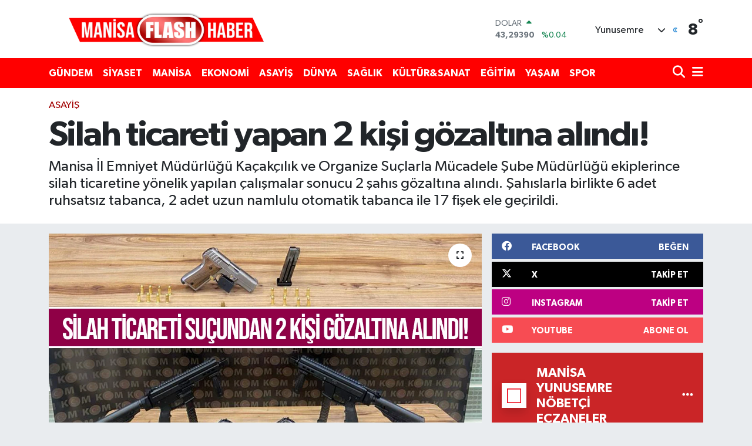

--- FILE ---
content_type: text/html; charset=UTF-8
request_url: https://www.manisaflashhaber.com/silah-ticareti-yapan-2-kisi-gozaltina-alindi
body_size: 23107
content:
<!DOCTYPE html>
<html lang="tr" data-theme="flow">
<head>
<link rel="dns-prefetch" href="//www.manisaflashhaber.com">
<link rel="dns-prefetch" href="//manisaflashhabercom.teimg.com">
<link rel="dns-prefetch" href="//static.tebilisim.com">
<link rel="dns-prefetch" href="//www.googletagmanager.com">
<link rel="dns-prefetch" href="//www.facebook.com">
<link rel="dns-prefetch" href="//www.twitter.com">
<link rel="dns-prefetch" href="//www.instagram.com">
<link rel="dns-prefetch" href="//www.youtube.com">
<link rel="dns-prefetch" href="//x.com">
<link rel="dns-prefetch" href="//api.whatsapp.com">
<link rel="dns-prefetch" href="//www.linkedin.com">
<link rel="dns-prefetch" href="//pinterest.com">
<link rel="dns-prefetch" href="//t.me">
<link rel="dns-prefetch" href="//facebook.com">
<link rel="dns-prefetch" href="//www.google.com">
<link rel="dns-prefetch" href="//tebilisim.com">
<link rel="dns-prefetch" href="//twitter.com">

    <meta charset="utf-8">
<title>Silah ticareti yapan 2 kişi gözaltına alındı! - Manisa Flash Haber</title>
<meta name="description" content="Manisa İl Emniyet Müdürlüğü Kaçakçılık ve Organize Suçlarla Mücadele Şube Müdürlüğü ekiplerince silah ticaretine yönelik yapılan çalışmalar sonucu 2 şahıs gözaltına alındı. Şahıslarla birlikte 6 adet ruhsatsız tabanca, 2 adet uzun namlulu otomatik tabanca ile 17 fişek ele geçirildi.">
<meta name="keywords" content="silah, gözaltı, manisa, emniyet">
<link rel="canonical" href="https://www.manisaflashhaber.com/silah-ticareti-yapan-2-kisi-gozaltina-alindi">
<meta name="viewport" content="width=device-width,initial-scale=1">
<meta name="X-UA-Compatible" content="IE=edge">
<meta name="robots" content="max-image-preview:large">
<meta name="theme-color" content="#ff0000">
<meta name="title" content="Silah ticareti yapan 2 kişi gözaltına alındı!">
<meta name="articleSection" content="news">
<meta name="datePublished" content="2024-05-02T14:36:00+03:00">
<meta name="dateModified" content="2025-05-03T11:15:17+03:00">
<meta name="articleAuthor" content="Manisa Flash Haber">
<meta name="author" content="Manisa Flash Haber">
<link rel="amphtml" href="https://www.manisaflashhaber.com/silah-ticareti-yapan-2-kisi-gozaltina-alindi/amp">
<meta property="og:site_name" content="Manisa Flash Haber">
<meta property="og:title" content="Silah ticareti yapan 2 kişi gözaltına alındı!">
<meta property="og:description" content="Manisa İl Emniyet Müdürlüğü Kaçakçılık ve Organize Suçlarla Mücadele Şube Müdürlüğü ekiplerince silah ticaretine yönelik yapılan çalışmalar sonucu 2 şahıs gözaltına alındı. Şahıslarla birlikte 6 adet ruhsatsız tabanca, 2 adet uzun namlulu otomatik tabanca ile 17 fişek ele geçirildi.">
<meta property="og:url" content="https://www.manisaflashhaber.com/silah-ticareti-yapan-2-kisi-gozaltina-alindi">
<meta property="og:image" content="https://manisaflashhabercom.teimg.com/manisaflashhaber-com/uploads/2024/05/silah-ticareti-yapan-2-kisi-gozaltina-alindi.png">
<meta property="og:type" content="article">
<meta property="og:article:published_time" content="2024-05-02T14:36:00+03:00">
<meta property="og:article:modified_time" content="2025-05-03T11:15:17+03:00">
<meta name="twitter:card" content="summary_large_image">
<meta name="twitter:site" content="@flashmanisa">
<meta name="twitter:title" content="Silah ticareti yapan 2 kişi gözaltına alındı!">
<meta name="twitter:description" content="Manisa İl Emniyet Müdürlüğü Kaçakçılık ve Organize Suçlarla Mücadele Şube Müdürlüğü ekiplerince silah ticaretine yönelik yapılan çalışmalar sonucu 2 şahıs gözaltına alındı. Şahıslarla birlikte 6 adet ruhsatsız tabanca, 2 adet uzun namlulu otomatik tabanca ile 17 fişek ele geçirildi.">
<meta name="twitter:image" content="https://manisaflashhabercom.teimg.com/manisaflashhaber-com/uploads/2024/05/silah-ticareti-yapan-2-kisi-gozaltina-alindi.png">
<meta name="twitter:url" content="https://www.manisaflashhaber.com/silah-ticareti-yapan-2-kisi-gozaltina-alindi">
<link rel="shortcut icon" type="image/x-icon" href="https://manisaflashhabercom.teimg.com/manisaflashhaber-com/uploads/2023/10/flash-1.png">
<link rel="manifest" href="https://www.manisaflashhaber.com/manifest.json?v=6.6.4" />
<link rel="preload" href="https://static.tebilisim.com/flow/assets/css/font-awesome/fa-solid-900.woff2" as="font" type="font/woff2" crossorigin />
<link rel="preload" href="https://static.tebilisim.com/flow/assets/css/font-awesome/fa-brands-400.woff2" as="font" type="font/woff2" crossorigin />
<link rel="preload" href="https://static.tebilisim.com/flow/assets/css/weather-icons/font/weathericons-regular-webfont.woff2" as="font" type="font/woff2" crossorigin />
<link rel="preload" href="https://static.tebilisim.com/flow/vendor/te/fonts/gibson/Gibson-Bold.woff2" as="font" type="font/woff2" crossorigin />
<link rel="preload" href="https://static.tebilisim.com/flow/vendor/te/fonts/gibson/Gibson-BoldItalic.woff2" as="font" type="font/woff2" crossorigin />
<link rel="preload" href="https://static.tebilisim.com/flow/vendor/te/fonts/gibson/Gibson-Italic.woff2" as="font" type="font/woff2" crossorigin />
<link rel="preload" href="https://static.tebilisim.com/flow/vendor/te/fonts/gibson/Gibson-Light.woff2" as="font" type="font/woff2" crossorigin />
<link rel="preload" href="https://static.tebilisim.com/flow/vendor/te/fonts/gibson/Gibson-LightItalic.woff2" as="font" type="font/woff2" crossorigin />
<link rel="preload" href="https://static.tebilisim.com/flow/vendor/te/fonts/gibson/Gibson-SemiBold.woff2" as="font" type="font/woff2" crossorigin />
<link rel="preload" href="https://static.tebilisim.com/flow/vendor/te/fonts/gibson/Gibson-SemiBoldItalic.woff2" as="font" type="font/woff2" crossorigin />
<link rel="preload" href="https://static.tebilisim.com/flow/vendor/te/fonts/gibson/Gibson.woff2" as="font" type="font/woff2" crossorigin />


<link rel="preload" as="style" href="https://static.tebilisim.com/flow/vendor/te/fonts/gibson.css?v=6.6.4">
<link rel="stylesheet" href="https://static.tebilisim.com/flow/vendor/te/fonts/gibson.css?v=6.6.4">

<style>:root {
        --te-link-color: #333;
        --te-link-hover-color: #000;
        --te-font: "Gibson";
        --te-secondary-font: "Gibson";
        --te-h1-font-size: 60px;
        --te-color: #ff0000;
        --te-hover-color: #ff0000;
        --mm-ocd-width: 85%!important; /*  Mobil Menü Genişliği */
        --swiper-theme-color: var(--te-color)!important;
        --header-13-color: #ffc107;
    }</style><link rel="preload" as="style" href="https://static.tebilisim.com/flow/assets/vendor/bootstrap/css/bootstrap.min.css?v=6.6.4">
<link rel="stylesheet" href="https://static.tebilisim.com/flow/assets/vendor/bootstrap/css/bootstrap.min.css?v=6.6.4">
<link rel="preload" as="style" href="https://static.tebilisim.com/flow/assets/css/app6.6.4.min.css">
<link rel="stylesheet" href="https://static.tebilisim.com/flow/assets/css/app6.6.4.min.css">



<script type="application/ld+json">{"@context":"https:\/\/schema.org","@type":"WebSite","url":"https:\/\/www.manisaflashhaber.com","potentialAction":{"@type":"SearchAction","target":"https:\/\/www.manisaflashhaber.com\/arama?q={query}","query-input":"required name=query"}}</script>

<script type="application/ld+json">{"@context":"https:\/\/schema.org","@type":"NewsMediaOrganization","url":"https:\/\/www.manisaflashhaber.com","name":"Manisa Flash Haber","logo":"https:\/\/manisaflashhabercom.teimg.com\/manisaflashhaber-com\/uploads\/2023\/10\/flashhaber-1-2.png","sameAs":["https:\/\/www.facebook.com\/manisaflash","https:\/\/www.twitter.com\/flashmanisa","https:\/\/www.youtube.com\/@manisaflash","https:\/\/www.instagram.com\/manisaflash"]}</script>

<script type="application/ld+json">{"@context":"https:\/\/schema.org","@graph":[{"@type":"SiteNavigationElement","name":"Ana Sayfa","url":"https:\/\/www.manisaflashhaber.com","@id":"https:\/\/www.manisaflashhaber.com"},{"@type":"SiteNavigationElement","name":"EKONOM\u0130","url":"https:\/\/www.manisaflashhaber.com\/ekonomi","@id":"https:\/\/www.manisaflashhaber.com\/ekonomi"},{"@type":"SiteNavigationElement","name":"G\u00dcNDEM","url":"https:\/\/www.manisaflashhaber.com\/gundem","@id":"https:\/\/www.manisaflashhaber.com\/gundem"},{"@type":"SiteNavigationElement","name":"ASAY\u0130\u015e","url":"https:\/\/www.manisaflashhaber.com\/asayis","@id":"https:\/\/www.manisaflashhaber.com\/asayis"},{"@type":"SiteNavigationElement","name":"SPOR","url":"https:\/\/www.manisaflashhaber.com\/spor","@id":"https:\/\/www.manisaflashhaber.com\/spor"},{"@type":"SiteNavigationElement","name":"K\u00dcLT\u00dcR&SANAT","url":"https:\/\/www.manisaflashhaber.com\/kultursanat","@id":"https:\/\/www.manisaflashhaber.com\/kultursanat"},{"@type":"SiteNavigationElement","name":"S\u0130YASET","url":"https:\/\/www.manisaflashhaber.com\/siyaset","@id":"https:\/\/www.manisaflashhaber.com\/siyaset"},{"@type":"SiteNavigationElement","name":"D\u00dcNYA","url":"https:\/\/www.manisaflashhaber.com\/dunya","@id":"https:\/\/www.manisaflashhaber.com\/dunya"},{"@type":"SiteNavigationElement","name":"MAN\u0130SA","url":"https:\/\/www.manisaflashhaber.com\/manisa","@id":"https:\/\/www.manisaflashhaber.com\/manisa"},{"@type":"SiteNavigationElement","name":"YA\u015eAM","url":"https:\/\/www.manisaflashhaber.com\/yasam","@id":"https:\/\/www.manisaflashhaber.com\/yasam"},{"@type":"SiteNavigationElement","name":"GENEL","url":"https:\/\/www.manisaflashhaber.com\/genel","@id":"https:\/\/www.manisaflashhaber.com\/genel"},{"@type":"SiteNavigationElement","name":"SA\u011eLIK","url":"https:\/\/www.manisaflashhaber.com\/saglik","@id":"https:\/\/www.manisaflashhaber.com\/saglik"},{"@type":"SiteNavigationElement","name":"E\u011e\u0130T\u0130M","url":"https:\/\/www.manisaflashhaber.com\/egitim","@id":"https:\/\/www.manisaflashhaber.com\/egitim"},{"@type":"SiteNavigationElement","name":"Gizlilik S\u00f6zle\u015fmesi","url":"https:\/\/www.manisaflashhaber.com\/gizlilik-sozlesmesi","@id":"https:\/\/www.manisaflashhaber.com\/gizlilik-sozlesmesi"},{"@type":"SiteNavigationElement","name":"\u0130LET\u0130\u015e\u0130M","url":"https:\/\/www.manisaflashhaber.com\/iletisim","@id":"https:\/\/www.manisaflashhaber.com\/iletisim"},{"@type":"SiteNavigationElement","name":"Yazarlar","url":"https:\/\/www.manisaflashhaber.com\/yazarlar","@id":"https:\/\/www.manisaflashhaber.com\/yazarlar"},{"@type":"SiteNavigationElement","name":"Foto Galeri","url":"https:\/\/www.manisaflashhaber.com\/foto-galeri","@id":"https:\/\/www.manisaflashhaber.com\/foto-galeri"},{"@type":"SiteNavigationElement","name":"Video Galeri","url":"https:\/\/www.manisaflashhaber.com\/video","@id":"https:\/\/www.manisaflashhaber.com\/video"},{"@type":"SiteNavigationElement","name":"Biyografiler","url":"https:\/\/www.manisaflashhaber.com\/biyografi","@id":"https:\/\/www.manisaflashhaber.com\/biyografi"},{"@type":"SiteNavigationElement","name":"R\u00f6portajlar","url":"https:\/\/www.manisaflashhaber.com\/roportaj","@id":"https:\/\/www.manisaflashhaber.com\/roportaj"},{"@type":"SiteNavigationElement","name":"Anketler","url":"https:\/\/www.manisaflashhaber.com\/anketler","@id":"https:\/\/www.manisaflashhaber.com\/anketler"},{"@type":"SiteNavigationElement","name":"Yunusemre Bug\u00fcn, Yar\u0131n ve 1 Haftal\u0131k Hava Durumu Tahmini","url":"https:\/\/www.manisaflashhaber.com\/yunusemre-hava-durumu","@id":"https:\/\/www.manisaflashhaber.com\/yunusemre-hava-durumu"},{"@type":"SiteNavigationElement","name":"Yunusemre Namaz Vakitleri","url":"https:\/\/www.manisaflashhaber.com\/yunusemre-namaz-vakitleri","@id":"https:\/\/www.manisaflashhaber.com\/yunusemre-namaz-vakitleri"},{"@type":"SiteNavigationElement","name":"Puan Durumu ve Fikst\u00fcr","url":"https:\/\/www.manisaflashhaber.com\/futbol\/st-super-lig-puan-durumu-ve-fikstur","@id":"https:\/\/www.manisaflashhaber.com\/futbol\/st-super-lig-puan-durumu-ve-fikstur"}]}</script>

<script type="application/ld+json">{"@context":"https:\/\/schema.org","@type":"BreadcrumbList","itemListElement":[{"@type":"ListItem","position":1,"item":{"@type":"Thing","@id":"https:\/\/www.manisaflashhaber.com","name":"Haberler"}}]}</script>
<script type="application/ld+json">{"@context":"https:\/\/schema.org","@type":"NewsArticle","headline":"Silah ticareti yapan 2 ki\u015fi g\u00f6zalt\u0131na al\u0131nd\u0131!","articleSection":"ASAY\u0130\u015e","dateCreated":"2024-05-02T14:36:00+03:00","datePublished":"2024-05-02T14:36:00+03:00","dateModified":"2025-05-03T11:15:17+03:00","wordCount":139,"genre":"news","mainEntityOfPage":{"@type":"WebPage","@id":"https:\/\/www.manisaflashhaber.com\/silah-ticareti-yapan-2-kisi-gozaltina-alindi"},"articleBody":"<p>Manisa \u0130l Emniyet M\u00fcd\u00fcrl\u00fc\u011f\u00fc Ka\u00e7ak\u00e7\u0131l\u0131k ve Organize Su\u00e7larla M\u00fccadele \u015eube M\u00fcd\u00fcrl\u00fc\u011f\u00fc ekiplerince silah ticaretine y\u00f6nelik yap\u0131lan \u00e7al\u0131\u015fmalar sonucu 2 \u015fah\u0131s g\u00f6zalt\u0131na al\u0131nd\u0131. \u015eah\u0131slarla birlikte 6 adet ruhsats\u0131z tabanca, 2 adet uzun namlulu otomatik tabanca ile 17 fi\u015fek ele ge\u00e7irildi.<\/p>\r\n\r\n<p>Manisa \u0130l Emniyet M\u00fcd\u00fcrl\u00fc\u011f\u00fc Ka\u00e7ak\u00e7\u0131l\u0131k ve Organize Su\u00e7larla M\u00fccadele \u015eube M\u00fcd\u00fcrl\u00fc\u011f\u00fc ekiplerince silah ticaretine y\u00f6nelik y\u00fcr\u00fct\u00fclen tahkikat sonucu \u0130stihbarat \u015eube M\u00fcd\u00fcrl\u00fc\u011f\u00fc ile koordineli ger\u00e7ekle\u015ftirilen operasyonda, A.B. (27) ve Y.B. (22) isimli \u015f\u00fcpheli \u015fah\u0131slar yakalanarak g\u00f6zalt\u0131na al\u0131nd\u0131. \u015eah\u0131slar\u0131n \u00fcst ve ikametlerinde yap\u0131lan aramalarda, 6 adet ruhsats\u0131z tabanca, 2 adet uzun namlulu otomatik tabanca ile 17 adet fi\u015fek ele ge\u00e7irildi\u011fi \u00f6\u011frenildi.<\/p>\r\n\r\n<p><img alt=\"A W195150 02\" class=\"detail-photo img-fluid\" src=\"https:\/\/manisaflashhabercom.teimg.com\/manisaflashhaber-com\/uploads\/2024\/05\/a-w195150-02.jpg\" \/><img alt=\"A W195150 01\" class=\"detail-photo img-fluid\" src=\"https:\/\/manisaflashhabercom.teimg.com\/manisaflashhaber-com\/uploads\/2024\/05\/a-w195150-01.jpg\" \/><\/p>","description":"Manisa \u0130l Emniyet M\u00fcd\u00fcrl\u00fc\u011f\u00fc Ka\u00e7ak\u00e7\u0131l\u0131k ve Organize Su\u00e7larla M\u00fccadele \u015eube M\u00fcd\u00fcrl\u00fc\u011f\u00fc ekiplerince silah ticaretine y\u00f6nelik yap\u0131lan \u00e7al\u0131\u015fmalar sonucu 2 \u015fah\u0131s g\u00f6zalt\u0131na al\u0131nd\u0131. \u015eah\u0131slarla birlikte 6 adet ruhsats\u0131z tabanca, 2 adet uzun namlulu otomatik tabanca ile 17 fi\u015fek ele ge\u00e7irildi.","inLanguage":"tr-TR","keywords":["silah","g\u00f6zalt\u0131","manisa","emniyet"],"image":{"@type":"ImageObject","url":"https:\/\/manisaflashhabercom.teimg.com\/crop\/1280x720\/manisaflashhaber-com\/uploads\/2024\/05\/silah-ticareti-yapan-2-kisi-gozaltina-alindi.png","width":"1280","height":"720","caption":"Silah ticareti yapan 2 ki\u015fi g\u00f6zalt\u0131na al\u0131nd\u0131!"},"publishingPrinciples":"https:\/\/www.manisaflashhaber.com\/gizlilik-sozlesmesi","isFamilyFriendly":"http:\/\/schema.org\/True","isAccessibleForFree":"http:\/\/schema.org\/True","publisher":{"@type":"Organization","name":"Manisa Flash Haber","image":"https:\/\/manisaflashhabercom.teimg.com\/manisaflashhaber-com\/uploads\/2023\/10\/flashhaber-1-2.png","logo":{"@type":"ImageObject","url":"https:\/\/manisaflashhabercom.teimg.com\/manisaflashhaber-com\/uploads\/2023\/10\/flashhaber-1-2.png","width":"640","height":"375"}},"author":{"@type":"Person","name":"Manisa Flash Haber","honorificPrefix":"","jobTitle":"","url":null}}</script>









<script async data-cfasync="false"
	src="https://www.googletagmanager.com/gtag/js?id=G-H20219H8C4"></script>
<script data-cfasync="false">
	window.dataLayer = window.dataLayer || [];
	  function gtag(){dataLayer.push(arguments);}
	  gtag('js', new Date());
	  gtag('config', 'G-H20219H8C4');
</script>




</head>




<body class="d-flex flex-column min-vh-100">

    
    

    <header class="header-1">
    <nav class="top-header navbar navbar-expand-lg navbar-light shadow-sm bg-white py-1">
        <div class="container">
                            <a class="navbar-brand me-0" href="/" title="Manisa Flash Haber">
                <img src="https://manisaflashhabercom.teimg.com/manisaflashhaber-com/uploads/2023/10/flashhaber-1-2.png" alt="Manisa Flash Haber" width="400" height="40" class="light-mode img-fluid flow-logo">
<img src="https://manisaflashhabercom.teimg.com/manisaflashhaber-com/uploads/2023/10/flashhaber-1-acik-1.png" alt="Manisa Flash Haber" width="400" height="40" class="dark-mode img-fluid flow-logo d-none">

            </a>
                                    <div class="header-widgets d-lg-flex justify-content-end align-items-center d-none">
                <div class="position-relative overflow-hidden" style="height: 40px;">
                    <!-- PİYASALAR -->
        <div class="newsticker mini">
        <ul class="newsticker__h4 list-unstyled text-secondary" data-header="1">
            <li class="newsticker__item col dolar">
                <div>DOLAR <span class="text-success"><i class="fa fa-caret-up ms-1"></i></span> </div>
                <div class="fw-bold mb-0 d-inline-block">43,29390</div>
                <span class="d-inline-block ms-2 text-success">%0.04</span>
            </li>
            <li class="newsticker__item col euro">
                <div>EURO <span class="text-success"><i class="fa fa-caret-up ms-1"></i></span> </div>
                <div class="fw-bold mb-0 d-inline-block">50,52060</div><span
                    class="d-inline-block ms-2 text-success">%0.16</span>
            </li>
            <li class="newsticker__item col sterlin">
                <div>STERLİN <span class="text-success"><i class="fa fa-caret-up ms-1"></i></span> </div>
                <div class="fw-bold mb-0 d-inline-block">58,23070</div><span
                    class="d-inline-block ms-2 text-success">%0.12</span>
            </li>
            <li class="newsticker__item col altin">
                <div>G.ALTIN <span class="text-success"><i class="fa fa-caret-up ms-1"></i></span> </div>
                <div class="fw-bold mb-0 d-inline-block">6512,65000</div>
                <span class="d-inline-block ms-2 text-success">%0.24</span>
            </li>
            <li class="newsticker__item col bist">
                <div>BİST100 <span class="text-success"><i class="fa fa-caret-minus ms-1"></i></span> </div>
                <div class="fw-bold mb-0 d-inline-block">12.748,00</div>
                <span class="d-inline-block ms-2 text-success">%0</span>
            </li>
            <li class="newsticker__item col btc">
                <div>BITCOIN <span class="text-danger"><i class="fa fa-caret-down ms-1"></i></span> </div>
                <div class="fw-bold mb-0 d-inline-block">92.327,44</div>
                <span class="d-inline-block ms-2 text-danger">%-0.33</span>
            </li>
        </ul>
    </div>
    

                </div>
                <div class="weather-top d-none d-lg-flex justify-content-between align-items-center ms-4 weather-widget mini">
                    <!-- HAVA DURUMU -->

<input type="hidden" name="widget_setting_weathercity" value="38.62063000,27.40806000" />

            <div class="weather mx-1">
            <div class="custom-selectbox " onclick="if (!window.__cfRLUnblockHandlers) return false; toggleDropdown(this)" style="width: 120px" data-cf-modified-a521fcb54bc62b7e121ef6bd-="">
    <div class="d-flex justify-content-between align-items-center">
        <span style="">Yunusemre</span>
        <i class="fas fa-chevron-down" style="font-size: 14px"></i>
    </div>
    <ul class="bg-white text-dark overflow-widget" style="min-height: 100px; max-height: 300px">
                        <li>
            <a href="https://www.manisaflashhaber.com/manisa-ahmetli-hava-durumu" title="Ahmetli Hava Durumu" class="text-dark">
                Ahmetli
            </a>
        </li>
                        <li>
            <a href="https://www.manisaflashhaber.com/manisa-akhisar-hava-durumu" title="Akhisar Hava Durumu" class="text-dark">
                Akhisar
            </a>
        </li>
                        <li>
            <a href="https://www.manisaflashhaber.com/manisa-alasehir-hava-durumu" title="Alaşehir Hava Durumu" class="text-dark">
                Alaşehir
            </a>
        </li>
                        <li>
            <a href="https://www.manisaflashhaber.com/manisa-demirci-hava-durumu" title="Demirci Hava Durumu" class="text-dark">
                Demirci
            </a>
        </li>
                        <li>
            <a href="https://www.manisaflashhaber.com/manisa-golmarmara-hava-durumu" title="Gölmarmara Hava Durumu" class="text-dark">
                Gölmarmara
            </a>
        </li>
                        <li>
            <a href="https://www.manisaflashhaber.com/manisa-gordes-hava-durumu" title="Gördes Hava Durumu" class="text-dark">
                Gördes
            </a>
        </li>
                        <li>
            <a href="https://www.manisaflashhaber.com/manisa-kirkagac-hava-durumu" title="Kırkağaç Hava Durumu" class="text-dark">
                Kırkağaç
            </a>
        </li>
                        <li>
            <a href="https://www.manisaflashhaber.com/manisa-koprubasi-hava-durumu" title="Köprübaşı Hava Durumu" class="text-dark">
                Köprübaşı
            </a>
        </li>
                        <li>
            <a href="https://www.manisaflashhaber.com/manisa-kula-hava-durumu" title="Kula Hava Durumu" class="text-dark">
                Kula
            </a>
        </li>
                        <li>
            <a href="https://www.manisaflashhaber.com/manisa-salihli-hava-durumu" title="Salihli Hava Durumu" class="text-dark">
                Salihli
            </a>
        </li>
                        <li>
            <a href="https://www.manisaflashhaber.com/manisa-sarigol-hava-durumu" title="Sarıgöl Hava Durumu" class="text-dark">
                Sarıgöl
            </a>
        </li>
                        <li>
            <a href="https://www.manisaflashhaber.com/manisa-saruhanli-hava-durumu" title="Saruhanlı Hava Durumu" class="text-dark">
                Saruhanlı
            </a>
        </li>
                        <li>
            <a href="https://www.manisaflashhaber.com/manisa-sehzadeler-hava-durumu" title="Şehzadeler Hava Durumu" class="text-dark">
                Şehzadeler
            </a>
        </li>
                        <li>
            <a href="https://www.manisaflashhaber.com/manisa-selendi-hava-durumu" title="Selendi Hava Durumu" class="text-dark">
                Selendi
            </a>
        </li>
                        <li>
            <a href="https://www.manisaflashhaber.com/manisa-soma-hava-durumu" title="Soma Hava Durumu" class="text-dark">
                Soma
            </a>
        </li>
                        <li>
            <a href="https://www.manisaflashhaber.com/manisa-turgutlu-hava-durumu" title="Turgutlu Hava Durumu" class="text-dark">
                Turgutlu
            </a>
        </li>
                        <li>
            <a href="https://www.manisaflashhaber.com/manisa-yunusemre-hava-durumu" title="Yunusemre Hava Durumu" class="text-dark">
                Yunusemre
            </a>
        </li>
            </ul>
</div>

        </div>
        <div>
            <img src="//cdn.weatherapi.com/weather/64x64/night/113.png" class="condition" width="26" height="26" alt="8" />
        </div>
        <div class="weather-degree h3 mb-0 lead ms-2" data-header="1">
            <span class="degree">8</span><sup>°</sup>
        </div>
    
<div data-location='{"city":"TUXX0014"}' class="d-none"></div>


                </div>
            </div>
                        <ul class="nav d-lg-none px-2">
                
                <li class="nav-item"><a href="/arama" class="me-2" title="Ara"><i class="fa fa-search fa-lg"></i></a></li>
                <li class="nav-item"><a href="#menu" title="Ana Menü"><i class="fa fa-bars fa-lg"></i></a></li>
            </ul>
        </div>
    </nav>
    <div class="main-menu navbar navbar-expand-lg d-none d-lg-block bg-gradient-te py-1">
        <div class="container">
            <ul  class="nav fw-semibold">
        <li class="nav-item   ">
        <a href="/gundem" class="nav-link text-white" target="_self" title="GÜNDEM">GÜNDEM</a>
        
    </li>
        <li class="nav-item   ">
        <a href="/siyaset" class="nav-link text-white" target="_self" title="SİYASET">SİYASET</a>
        
    </li>
        <li class="nav-item   ">
        <a href="/manisa" class="nav-link text-white" target="_self" title="MANİSA">MANİSA</a>
        
    </li>
        <li class="nav-item   ">
        <a href="/ekonomi" class="nav-link text-white" target="_self" title="EKONOMİ">EKONOMİ</a>
        
    </li>
        <li class="nav-item   ">
        <a href="/asayis" class="nav-link text-white" target="_self" title="ASAYİŞ">ASAYİŞ</a>
        
    </li>
        <li class="nav-item   ">
        <a href="/dunya" class="nav-link text-white" target="_self" title="DÜNYA">DÜNYA</a>
        
    </li>
        <li class="nav-item   ">
        <a href="/saglik" class="nav-link text-white" target="_self" title="SAĞLIK">SAĞLIK</a>
        
    </li>
        <li class="nav-item   ">
        <a href="/kultursanat" class="nav-link text-white" target="_self" title="KÜLTÜR&amp;SANAT">KÜLTÜR&amp;SANAT</a>
        
    </li>
        <li class="nav-item   ">
        <a href="/egitim" class="nav-link text-white" target="_self" title="EĞİTİM">EĞİTİM</a>
        
    </li>
        <li class="nav-item   ">
        <a href="/yasam" class="nav-link text-white" target="_self" title="YAŞAM">YAŞAM</a>
        
    </li>
        <li class="nav-item   ">
        <a href="/spor" class="nav-link text-white" target="_self" title="SPOR">SPOR</a>
        
    </li>
    </ul>

            <ul class="navigation-menu nav d-flex align-items-center">

                <li class="nav-item">
                    <a href="/arama" class="nav-link pe-1 text-white" title="Ara">
                        <i class="fa fa-search fa-lg"></i>
                    </a>
                </li>

                

                <li class="nav-item dropdown position-static">
                    <a class="nav-link pe-0 text-white" data-bs-toggle="dropdown" href="#" aria-haspopup="true" aria-expanded="false" title="Ana Menü">
                        <i class="fa fa-bars fa-lg"></i>
                    </a>
                    <div class="mega-menu dropdown-menu dropdown-menu-end text-capitalize shadow-lg border-0 rounded-0">

    <div class="row g-3 small p-3">

                <div class="col">
            <div class="extra-sections bg-light p-3 border">
                <a href="https://www.manisaflashhaber.com/manisa-nobetci-eczaneler" title="Manisa Nöbetçi Eczaneler" class="d-block border-bottom pb-2 mb-2" target="_self"><i class="fa-solid fa-capsules me-2"></i>Manisa Nöbetçi Eczaneler</a>
<a href="https://www.manisaflashhaber.com/manisa-hava-durumu" title="Manisa Hava Durumu" class="d-block border-bottom pb-2 mb-2" target="_self"><i class="fa-solid fa-cloud-sun me-2"></i>Manisa Hava Durumu</a>
<a href="https://www.manisaflashhaber.com/manisa-namaz-vakitleri" title="Manisa Namaz Vakitleri" class="d-block border-bottom pb-2 mb-2" target="_self"><i class="fa-solid fa-mosque me-2"></i>Manisa Namaz Vakitleri</a>
<a href="https://www.manisaflashhaber.com/manisa-trafik-durumu" title="Manisa Trafik Yoğunluk Haritası" class="d-block border-bottom pb-2 mb-2" target="_self"><i class="fa-solid fa-car me-2"></i>Manisa Trafik Yoğunluk Haritası</a>
<a href="https://www.manisaflashhaber.com/futbol/super-lig-puan-durumu-ve-fikstur" title="Süper Lig Puan Durumu ve Fikstür" class="d-block border-bottom pb-2 mb-2" target="_self"><i class="fa-solid fa-chart-bar me-2"></i>Süper Lig Puan Durumu ve Fikstür</a>
<a href="https://www.manisaflashhaber.com/tum-mansetler" title="Tüm Manşetler" class="d-block border-bottom pb-2 mb-2" target="_self"><i class="fa-solid fa-newspaper me-2"></i>Tüm Manşetler</a>
<a href="https://www.manisaflashhaber.com/sondakika-haberleri" title="Son Dakika Haberleri" class="d-block border-bottom pb-2 mb-2" target="_self"><i class="fa-solid fa-bell me-2"></i>Son Dakika Haberleri</a>

            </div>
        </div>
        
        <div class="col">
        <a href="/gundem" class="d-block border-bottom  pb-2 mb-2" target="_self" title="GÜNDEM">GÜNDEM</a>
            <a href="/siyaset" class="d-block border-bottom  pb-2 mb-2" target="_self" title="SİYASET">SİYASET</a>
            <a href="/manisa" class="d-block border-bottom  pb-2 mb-2" target="_self" title="MANİSA">MANİSA</a>
            <a href="/ekonomi" class="d-block border-bottom  pb-2 mb-2" target="_self" title="EKONOMİ">EKONOMİ</a>
            <a href="/asayis" class="d-block border-bottom  pb-2 mb-2" target="_self" title="ASAYİŞ">ASAYİŞ</a>
            <a href="/dunya" class="d-block border-bottom  pb-2 mb-2" target="_self" title="DÜNYA">DÜNYA</a>
            <a href="/saglik" class="d-block  pb-2 mb-2" target="_self" title="SAĞLIK">SAĞLIK</a>
        </div><div class="col">
            <a href="/kultursanat" class="d-block border-bottom  pb-2 mb-2" target="_self" title="KÜLTÜR&amp;SANAT">KÜLTÜR&amp;SANAT</a>
            <a href="/egitim" class="d-block border-bottom  pb-2 mb-2" target="_self" title="EĞİTİM">EĞİTİM</a>
            <a href="/yasam" class="d-block border-bottom  pb-2 mb-2" target="_self" title="YAŞAM">YAŞAM</a>
            <a href="/spor" class="d-block border-bottom  pb-2 mb-2" target="_self" title="SPOR">SPOR</a>
        </div>


    </div>

    <div class="p-3 bg-light">
                <a class="me-3"
            href="https://www.facebook.com/manisaflash" target="_blank" rel="nofollow noreferrer noopener"><i class="fab fa-facebook me-2 text-navy"></i> Facebook</a>
                        <a class="me-3"
            href="https://www.twitter.com/flashmanisa" target="_blank" rel="nofollow noreferrer noopener"><i class="fab fa-x-twitter "></i> Twitter</a>
                        <a class="me-3"
            href="https://www.instagram.com/manisaflash" target="_blank" rel="nofollow noreferrer noopener"><i class="fab fa-instagram me-2 text-magenta"></i> Instagram</a>
                                <a class="me-3"
            href="https://www.youtube.com/@manisaflash" target="_blank" rel="nofollow noreferrer noopener"><i class="fab fa-youtube me-2 text-danger"></i> Youtube</a>
                                                    </div>

    <div class="mega-menu-footer p-2 bg-te-color">
        <a class="dropdown-item text-white" href="/kunye" title="Künye"><i class="fa fa-id-card me-2"></i> Künye</a>
        <a class="dropdown-item text-white" href="/iletisim" title="İletişim"><i class="fa fa-envelope me-2"></i> İletişim</a>
        <a class="dropdown-item text-white" href="/rss-baglantilari" title="RSS Bağlantıları"><i class="fa fa-rss me-2"></i> RSS Bağlantıları</a>
        <a class="dropdown-item text-white" href="/member/login" title="Üyelik Girişi"><i class="fa fa-user me-2"></i> Üyelik Girişi</a>
    </div>


</div>

                </li>

            </ul>
        </div>
    </div>
    <ul  class="mobile-categories d-lg-none list-inline bg-white">
        <li class="list-inline-item">
        <a href="/gundem" class="text-dark" target="_self" title="GÜNDEM">
                GÜNDEM
        </a>
    </li>
        <li class="list-inline-item">
        <a href="/siyaset" class="text-dark" target="_self" title="SİYASET">
                SİYASET
        </a>
    </li>
        <li class="list-inline-item">
        <a href="/manisa" class="text-dark" target="_self" title="MANİSA">
                MANİSA
        </a>
    </li>
        <li class="list-inline-item">
        <a href="/ekonomi" class="text-dark" target="_self" title="EKONOMİ">
                EKONOMİ
        </a>
    </li>
        <li class="list-inline-item">
        <a href="/asayis" class="text-dark" target="_self" title="ASAYİŞ">
                ASAYİŞ
        </a>
    </li>
        <li class="list-inline-item">
        <a href="/dunya" class="text-dark" target="_self" title="DÜNYA">
                DÜNYA
        </a>
    </li>
        <li class="list-inline-item">
        <a href="/saglik" class="text-dark" target="_self" title="SAĞLIK">
                SAĞLIK
        </a>
    </li>
        <li class="list-inline-item">
        <a href="/kultursanat" class="text-dark" target="_self" title="KÜLTÜR&amp;SANAT">
                KÜLTÜR&amp;SANAT
        </a>
    </li>
        <li class="list-inline-item">
        <a href="/egitim" class="text-dark" target="_self" title="EĞİTİM">
                EĞİTİM
        </a>
    </li>
        <li class="list-inline-item">
        <a href="/yasam" class="text-dark" target="_self" title="YAŞAM">
                YAŞAM
        </a>
    </li>
        <li class="list-inline-item">
        <a href="/spor" class="text-dark" target="_self" title="SPOR">
                SPOR
        </a>
    </li>
    </ul>

</header>






<main class="single overflow-hidden" style="min-height: 300px">

            <script type="a521fcb54bc62b7e121ef6bd-text/javascript">
document.addEventListener("DOMContentLoaded", function () {
    if (document.querySelector('.bik-ilan-detay')) {
        document.getElementById('story-line').style.display = 'none';
    }
});
</script>
<section id="story-line" class="d-md-none bg-white" data-widget-unique-key="">
    <script type="a521fcb54bc62b7e121ef6bd-text/javascript">
        var story_items = [{"id":"manisa","photo":"https:\/\/manisaflashhabercom.teimg.com\/crop\/200x200\/manisaflashhaber-com\/uploads\/2026\/01\/9952-manisa-berberler-ve-kuaforler-odasinda-adem-sahin-zaferi.webp","name":"MAN\u0130SA","items":[{"id":21148,"type":"photo","length":10,"src":"https:\/\/manisaflashhabercom.teimg.com\/crop\/720x1280\/manisaflashhaber-com\/uploads\/2026\/01\/9952-manisa-berberler-ve-kuaforler-odasinda-adem-sahin-zaferi.webp","link":"https:\/\/www.manisaflashhaber.com\/berberler-odasinda-adem-sahin-yeniden-baskan","linkText":"Berberler Odas\u0131\u2019nda Adem \u015eahin yeniden ba\u015fkan","time":1768833300},{"id":21144,"type":"photo","length":10,"src":"https:\/\/manisaflashhabercom.teimg.com\/crop\/720x1280\/manisaflashhaber-com\/uploads\/2026\/01\/a-w623772-04-1.jpg","link":"https:\/\/www.manisaflashhaber.com\/manisada-otomobil-elektrik-diregine-carpti-1-olu-2-yarali","linkText":"Manisa'da otomobil elektrik dire\u011fine \u00e7arpt\u0131: 1 \u00f6l\u00fc, 2 yaral\u0131","time":1768826460},{"id":21140,"type":"photo","length":10,"src":"https:\/\/manisaflashhabercom.teimg.com\/crop\/720x1280\/manisaflashhaber-com\/uploads\/2026\/01\/agency\/iha\/hacirahmanlinin-50-yillik-altyapisi-yenilenecek.jpg","link":"https:\/\/www.manisaflashhaber.com\/hacirahmanlinin-50-yillik-altyapisi-yenilenecek","linkText":"Hac\u0131rahmanl\u0131'n\u0131n 50 y\u0131ll\u0131k altyap\u0131s\u0131 yenilenecek","time":1768824720},{"id":21138,"type":"photo","length":10,"src":"https:\/\/manisaflashhabercom.teimg.com\/crop\/720x1280\/manisaflashhaber-com\/uploads\/2026\/01\/agency\/iha\/manisada-elektrikli-araclar-icin-guclu-altyapi.jpg","link":"https:\/\/www.manisaflashhaber.com\/manisada-elektrikli-araclar-icin-guclu-altyapi","linkText":"Manisa'da elektrikli ara\u00e7lar i\u00e7in g\u00fc\u00e7l\u00fc altyap\u0131","time":1768824420},{"id":21133,"type":"video","length":10,"src":"https:\/\/manisaflashhabercom.tevideo.org\/manisaflashhaber-com\/uploads\/2026\/01\/f41-f3803-c-d4-f-4-a90-a-a2-b-7-b7221-d17-a94.mp4","link":"https:\/\/www.manisaflashhaber.com\/manisada-traktorle-otomobil-carpisti-1-yarali","linkText":"Manisa'da trakt\u00f6rle otomobil \u00e7arp\u0131\u015ft\u0131: 1 yaral\u0131","time":1768816800},{"id":21132,"type":"photo","length":10,"src":"https:\/\/manisaflashhabercom.teimg.com\/crop\/720x1280\/manisaflashhaber-com\/uploads\/2026\/01\/a-w623423-02.jpg","link":"https:\/\/www.manisaflashhaber.com\/manisanin-gelecegine-yon-verecek-8-proje-oy-birligiyle-kabul-edildi","linkText":"Manisa'n\u0131n gelece\u011fine y\u00f6n verecek 8 proje oy birli\u011fiyle kabul edildi","time":1768810020},{"id":21131,"type":"photo","length":10,"src":"https:\/\/manisaflashhabercom.teimg.com\/crop\/720x1280\/manisaflashhaber-com\/uploads\/2026\/01\/a-w623047-03.jpg","link":"https:\/\/www.manisaflashhaber.com\/baskan-balaban-ve-il-baskani-ozalper-pazar-alisverisinde-vatandaslarla-bulustu","linkText":"Ba\u015fkan Balaban ve \u0130l Ba\u015fkan\u0131 \u00d6zalper pazar al\u0131\u015fveri\u015finde vatanda\u015flarla bulu\u015ftu","time":1768808160},{"id":21126,"type":"photo","length":10,"src":"https:\/\/manisaflashhabercom.teimg.com\/crop\/720x1280\/manisaflashhaber-com\/uploads\/2026\/01\/yagmur-aa-1603103-1.jpg","link":"https:\/\/www.manisaflashhaber.com\/manisada-sicakliklar-yukseliyor","linkText":"Manisa\u2019da s\u0131cakl\u0131klar y\u00fckseliyor","time":1768802880},{"id":21124,"type":"photo","length":10,"src":"https:\/\/manisaflashhabercom.teimg.com\/crop\/720x1280\/manisaflashhaber-com\/uploads\/2026\/01\/a-w623050-04.jpg","link":"https:\/\/www.manisaflashhaber.com\/dualar-mahallesinin-85-yillik-altyapi-cilesi-son-buluyor","linkText":"Dualar Mahallesi'nin 85 y\u0131ll\u0131k altyap\u0131 \u00e7ilesi son buluyor","time":1768748520},{"id":21120,"type":"photo","length":10,"src":"https:\/\/manisaflashhabercom.teimg.com\/crop\/720x1280\/manisaflashhaber-com\/uploads\/2026\/01\/toki-icin-kura-tarihi-belli-oldu-140014-20260104.webp","link":"https:\/\/www.manisaflashhaber.com\/manisada-7-bin-459-konut-icin-kura-23-ocakta","linkText":"Manisa\u2019da 7 bin 459 konut i\u00e7in kura 23 Ocak\u2019ta","time":1768739160}]},{"id":"asayis","photo":"https:\/\/manisaflashhabercom.teimg.com\/crop\/200x200\/manisaflashhaber-com\/uploads\/2026\/01\/a-w623772-04-1.jpg","name":"ASAY\u0130\u015e","items":[{"id":21144,"type":"photo","length":10,"src":"https:\/\/manisaflashhabercom.teimg.com\/crop\/720x1280\/manisaflashhaber-com\/uploads\/2026\/01\/a-w623772-04-1.jpg","link":"https:\/\/www.manisaflashhaber.com\/manisada-otomobil-elektrik-diregine-carpti-1-olu-2-yarali","linkText":"Manisa'da otomobil elektrik dire\u011fine \u00e7arpt\u0131: 1 \u00f6l\u00fc, 2 yaral\u0131","time":1768826460},{"id":21133,"type":"video","length":10,"src":"https:\/\/manisaflashhabercom.tevideo.org\/manisaflashhaber-com\/uploads\/2026\/01\/f41-f3803-c-d4-f-4-a90-a-a2-b-7-b7221-d17-a94.mp4","link":"https:\/\/www.manisaflashhaber.com\/manisada-traktorle-otomobil-carpisti-1-yarali","linkText":"Manisa'da trakt\u00f6rle otomobil \u00e7arp\u0131\u015ft\u0131: 1 yaral\u0131","time":1768816800}]},{"id":"ekonomi","photo":"https:\/\/manisaflashhabercom.teimg.com\/crop\/200x200\/manisaflashhaber-com\/uploads\/2026\/01\/agency\/iha\/manisada-elektrikli-araclar-icin-guclu-altyapi.jpg","name":"EKONOM\u0130","items":[{"id":21138,"type":"photo","length":10,"src":"https:\/\/manisaflashhabercom.teimg.com\/crop\/720x1280\/manisaflashhaber-com\/uploads\/2026\/01\/agency\/iha\/manisada-elektrikli-araclar-icin-guclu-altyapi.jpg","link":"https:\/\/www.manisaflashhaber.com\/manisada-elektrikli-araclar-icin-guclu-altyapi","linkText":"Manisa'da elektrikli ara\u00e7lar i\u00e7in g\u00fc\u00e7l\u00fc altyap\u0131","time":1768824420},{"id":21128,"type":"photo","length":10,"src":"https:\/\/manisaflashhabercom.teimg.com\/crop\/720x1280\/manisaflashhaber-com\/uploads\/2026\/01\/altin-4.webp","link":"https:\/\/www.manisaflashhaber.com\/kuresel-gerilim-artti-altin-rekor-seviyede","linkText":"K\u00fcresel gerilim artt\u0131, alt\u0131n rekor seviyede","time":1768803780}]},{"id":"gundem","photo":"https:\/\/manisaflashhabercom.teimg.com\/crop\/200x200\/manisaflashhaber-com\/uploads\/2026\/01\/yesil-pasaport-nedir.png","name":"G\u00dcNDEM","items":[{"id":21136,"type":"photo","length":10,"src":"https:\/\/manisaflashhabercom.teimg.com\/crop\/720x1280\/manisaflashhaber-com\/uploads\/2026\/01\/yesil-pasaport-nedir.png","link":"https:\/\/www.manisaflashhaber.com\/muhendis-ve-mimara-yesil-pasaport-teklifi","linkText":"M\u00fchendis ve mimara ye\u015fil pasaport teklifi","time":1768824300},{"id":21129,"type":"photo","length":10,"src":"https:\/\/manisaflashhabercom.teimg.com\/crop\/720x1280\/manisaflashhaber-com\/uploads\/2026\/01\/cumhurbaskani-recep-tayyip-erdogan-gayrimenkul-zirvesine-mesaj-gonderdi.jpg","link":"https:\/\/www.manisaflashhaber.com\/kabine-bugun-toplaniyor-1","linkText":"Kabine bug\u00fcn toplan\u0131yor","time":1768804560}]}]
    </script>
    <div id="stories" class="storiesWrapper p-2"></div>
</section>


    
    <div class="infinite" data-show-advert="1">

    

    <div class="infinite-item d-block" data-id="6661" data-category-id="35" data-reference="TE\Archive\Models\Archive" data-json-url="/service/json/featured-infinite.json">

        

        <div class="news-header py-3 bg-white">
            <div class="container">

                

                <div class="text-center text-lg-start">
                    <a href="https://www.manisaflashhaber.com/asayis" target="_self" title="ASAYİŞ" style="color: #a20000;" class="text-uppercase category">ASAYİŞ</a>
                </div>

                <h1 class="h2 fw-bold text-lg-start headline my-2 text-center" itemprop="headline">Silah ticareti yapan 2 kişi gözaltına alındı!</h1>
                
                <h2 class="lead text-center text-lg-start text-dark description" itemprop="description">Manisa İl Emniyet Müdürlüğü Kaçakçılık ve Organize Suçlarla Mücadele Şube Müdürlüğü ekiplerince silah ticaretine yönelik yapılan çalışmalar sonucu 2 şahıs gözaltına alındı. Şahıslarla birlikte 6 adet ruhsatsız tabanca, 2 adet uzun namlulu otomatik tabanca ile 17 fişek ele geçirildi.</h2>
                
            </div>
        </div>


        <div class="container g-0 g-sm-4">

            <div class="news-section overflow-hidden mt-lg-3">
                <div class="row g-3">
                    <div class="col-lg-8">
                        <div class="card border-0 rounded-0 mb-3">

                            <div class="inner">
    <a href="https://manisaflashhabercom.teimg.com/crop/1280x720/manisaflashhaber-com/uploads/2024/05/silah-ticareti-yapan-2-kisi-gozaltina-alindi.png" class="position-relative d-block" data-fancybox>
                        <div class="zoom-in-out m-3">
            <i class="fa fa-expand" style="font-size: 14px"></i>
        </div>
        <img class="img-fluid" src="https://manisaflashhabercom.teimg.com/crop/1280x720/manisaflashhaber-com/uploads/2024/05/silah-ticareti-yapan-2-kisi-gozaltina-alindi.png" alt="Silah ticareti yapan 2 kişi gözaltına alındı!" width="860" height="504" loading="eager" fetchpriority="high" decoding="async" style="width:100%; aspect-ratio: 860 / 504;" />
            </a>
</div>





                            <div class="share-area d-flex justify-content-between align-items-center bg-light p-2">

    <div class="mobile-share-button-container mb-2 d-block d-md-none">
    <button class="btn btn-primary btn-sm rounded-0 shadow-sm w-100" onclick="if (!window.__cfRLUnblockHandlers) return false; handleMobileShare(event, 'Silah ticareti yapan 2 kişi gözaltına alındı!', 'https://www.manisaflashhaber.com/silah-ticareti-yapan-2-kisi-gozaltina-alindi')" title="Paylaş" data-cf-modified-a521fcb54bc62b7e121ef6bd-="">
        <i class="fas fa-share-alt me-2"></i>Paylaş
    </button>
</div>

<div class="social-buttons-new d-none d-md-flex justify-content-between">
    <a href="https://www.facebook.com/sharer/sharer.php?u=https%3A%2F%2Fwww.manisaflashhaber.com%2Fsilah-ticareti-yapan-2-kisi-gozaltina-alindi" onclick="if (!window.__cfRLUnblockHandlers) return false; initiateDesktopShare(event, 'facebook')" class="btn btn-primary btn-sm rounded-0 shadow-sm me-1" title="Facebook'ta Paylaş" data-platform="facebook" data-share-url="https://www.manisaflashhaber.com/silah-ticareti-yapan-2-kisi-gozaltina-alindi" data-share-title="Silah ticareti yapan 2 kişi gözaltına alındı!" rel="noreferrer nofollow noopener external" data-cf-modified-a521fcb54bc62b7e121ef6bd-="">
        <i class="fab fa-facebook-f"></i>
    </a>

    <a href="https://x.com/intent/tweet?url=https%3A%2F%2Fwww.manisaflashhaber.com%2Fsilah-ticareti-yapan-2-kisi-gozaltina-alindi&text=Silah+ticareti+yapan+2+ki%C5%9Fi+g%C3%B6zalt%C4%B1na+al%C4%B1nd%C4%B1%21" onclick="if (!window.__cfRLUnblockHandlers) return false; initiateDesktopShare(event, 'twitter')" class="btn btn-dark btn-sm rounded-0 shadow-sm me-1" title="X'de Paylaş" data-platform="twitter" data-share-url="https://www.manisaflashhaber.com/silah-ticareti-yapan-2-kisi-gozaltina-alindi" data-share-title="Silah ticareti yapan 2 kişi gözaltına alındı!" rel="noreferrer nofollow noopener external" data-cf-modified-a521fcb54bc62b7e121ef6bd-="">
        <i class="fab fa-x-twitter text-white"></i>
    </a>

    <a href="https://api.whatsapp.com/send?text=Silah+ticareti+yapan+2+ki%C5%9Fi+g%C3%B6zalt%C4%B1na+al%C4%B1nd%C4%B1%21+-+https%3A%2F%2Fwww.manisaflashhaber.com%2Fsilah-ticareti-yapan-2-kisi-gozaltina-alindi" onclick="if (!window.__cfRLUnblockHandlers) return false; initiateDesktopShare(event, 'whatsapp')" class="btn btn-success btn-sm rounded-0 btn-whatsapp shadow-sm me-1" title="Whatsapp'ta Paylaş" data-platform="whatsapp" data-share-url="https://www.manisaflashhaber.com/silah-ticareti-yapan-2-kisi-gozaltina-alindi" data-share-title="Silah ticareti yapan 2 kişi gözaltına alındı!" rel="noreferrer nofollow noopener external" data-cf-modified-a521fcb54bc62b7e121ef6bd-="">
        <i class="fab fa-whatsapp fa-lg"></i>
    </a>

    <div class="dropdown">
        <button class="dropdownButton btn btn-sm rounded-0 btn-warning border-none shadow-sm me-1" type="button" data-bs-toggle="dropdown" name="socialDropdownButton" title="Daha Fazla">
            <i id="icon" class="fa fa-plus"></i>
        </button>

        <ul class="dropdown-menu dropdown-menu-end border-0 rounded-1 shadow">
            <li>
                <a href="https://www.linkedin.com/sharing/share-offsite/?url=https%3A%2F%2Fwww.manisaflashhaber.com%2Fsilah-ticareti-yapan-2-kisi-gozaltina-alindi" class="dropdown-item" onclick="if (!window.__cfRLUnblockHandlers) return false; initiateDesktopShare(event, 'linkedin')" data-platform="linkedin" data-share-url="https://www.manisaflashhaber.com/silah-ticareti-yapan-2-kisi-gozaltina-alindi" data-share-title="Silah ticareti yapan 2 kişi gözaltına alındı!" rel="noreferrer nofollow noopener external" title="Linkedin" data-cf-modified-a521fcb54bc62b7e121ef6bd-="">
                    <i class="fab fa-linkedin text-primary me-2"></i>Linkedin
                </a>
            </li>
            <li>
                <a href="https://pinterest.com/pin/create/button/?url=https%3A%2F%2Fwww.manisaflashhaber.com%2Fsilah-ticareti-yapan-2-kisi-gozaltina-alindi&description=Silah+ticareti+yapan+2+ki%C5%9Fi+g%C3%B6zalt%C4%B1na+al%C4%B1nd%C4%B1%21&media=" class="dropdown-item" onclick="if (!window.__cfRLUnblockHandlers) return false; initiateDesktopShare(event, 'pinterest')" data-platform="pinterest" data-share-url="https://www.manisaflashhaber.com/silah-ticareti-yapan-2-kisi-gozaltina-alindi" data-share-title="Silah ticareti yapan 2 kişi gözaltına alındı!" rel="noreferrer nofollow noopener external" title="Pinterest" data-cf-modified-a521fcb54bc62b7e121ef6bd-="">
                    <i class="fab fa-pinterest text-danger me-2"></i>Pinterest
                </a>
            </li>
            <li>
                <a href="https://t.me/share/url?url=https%3A%2F%2Fwww.manisaflashhaber.com%2Fsilah-ticareti-yapan-2-kisi-gozaltina-alindi&text=Silah+ticareti+yapan+2+ki%C5%9Fi+g%C3%B6zalt%C4%B1na+al%C4%B1nd%C4%B1%21" class="dropdown-item" onclick="if (!window.__cfRLUnblockHandlers) return false; initiateDesktopShare(event, 'telegram')" data-platform="telegram" data-share-url="https://www.manisaflashhaber.com/silah-ticareti-yapan-2-kisi-gozaltina-alindi" data-share-title="Silah ticareti yapan 2 kişi gözaltına alındı!" rel="noreferrer nofollow noopener external" title="Telegram" data-cf-modified-a521fcb54bc62b7e121ef6bd-="">
                    <i class="fab fa-telegram-plane text-primary me-2"></i>Telegram
                </a>
            </li>
            <li class="border-0">
                <a class="dropdown-item" href="javascript:void(0)" onclick="if (!window.__cfRLUnblockHandlers) return false; printContent(event)" title="Yazdır" data-cf-modified-a521fcb54bc62b7e121ef6bd-="">
                    <i class="fas fa-print text-dark me-2"></i>
                    Yazdır
                </a>
            </li>
            <li class="border-0">
                <a class="dropdown-item" href="javascript:void(0)" onclick="if (!window.__cfRLUnblockHandlers) return false; copyURL(event, 'https://www.manisaflashhaber.com/silah-ticareti-yapan-2-kisi-gozaltina-alindi')" rel="noreferrer nofollow noopener external" title="Bağlantıyı Kopyala" data-cf-modified-a521fcb54bc62b7e121ef6bd-="">
                    <i class="fas fa-link text-dark me-2"></i>
                    Kopyala
                </a>
            </li>
        </ul>
    </div>
</div>

<script type="a521fcb54bc62b7e121ef6bd-text/javascript">
    var shareableModelId = 6661;
    var shareableModelClass = 'TE\\Archive\\Models\\Archive';

    function shareCount(id, model, platform, url) {
        fetch("https://www.manisaflashhaber.com/sharecount", {
            method: 'POST',
            headers: {
                'Content-Type': 'application/json',
                'X-CSRF-TOKEN': document.querySelector('meta[name="csrf-token"]')?.getAttribute('content')
            },
            body: JSON.stringify({ id, model, platform, url })
        }).catch(err => console.error('Share count fetch error:', err));
    }

    function goSharePopup(url, title, width = 600, height = 400) {
        const left = (screen.width - width) / 2;
        const top = (screen.height - height) / 2;
        window.open(
            url,
            title,
            `width=${width},height=${height},left=${left},top=${top},resizable=yes,scrollbars=yes`
        );
    }

    async function handleMobileShare(event, title, url) {
        event.preventDefault();

        if (shareableModelId && shareableModelClass) {
            shareCount(shareableModelId, shareableModelClass, 'native_mobile_share', url);
        }

        const isAndroidWebView = navigator.userAgent.includes('Android') && !navigator.share;

        if (isAndroidWebView) {
            window.location.href = 'androidshare://paylas?title=' + encodeURIComponent(title) + '&url=' + encodeURIComponent(url);
            return;
        }

        if (navigator.share) {
            try {
                await navigator.share({ title: title, url: url });
            } catch (error) {
                if (error.name !== 'AbortError') {
                    console.error('Web Share API failed:', error);
                }
            }
        } else {
            alert("Bu cihaz paylaşımı desteklemiyor.");
        }
    }

    function initiateDesktopShare(event, platformOverride = null) {
        event.preventDefault();
        const anchor = event.currentTarget;
        const platform = platformOverride || anchor.dataset.platform;
        const webShareUrl = anchor.href;
        const contentUrl = anchor.dataset.shareUrl || webShareUrl;

        if (shareableModelId && shareableModelClass && platform) {
            shareCount(shareableModelId, shareableModelClass, platform, contentUrl);
        }

        goSharePopup(webShareUrl, platform ? platform.charAt(0).toUpperCase() + platform.slice(1) : "Share");
    }

    function copyURL(event, urlToCopy) {
        event.preventDefault();
        navigator.clipboard.writeText(urlToCopy).then(() => {
            alert('Bağlantı panoya kopyalandı!');
        }).catch(err => {
            console.error('Could not copy text: ', err);
            try {
                const textArea = document.createElement("textarea");
                textArea.value = urlToCopy;
                textArea.style.position = "fixed";
                document.body.appendChild(textArea);
                textArea.focus();
                textArea.select();
                document.execCommand('copy');
                document.body.removeChild(textArea);
                alert('Bağlantı panoya kopyalandı!');
            } catch (fallbackErr) {
                console.error('Fallback copy failed:', fallbackErr);
            }
        });
    }

    function printContent(event) {
        event.preventDefault();

        const triggerElement = event.currentTarget;
        const contextContainer = triggerElement.closest('.infinite-item') || document;

        const header      = contextContainer.querySelector('.post-header');
        const media       = contextContainer.querySelector('.news-section .col-lg-8 .inner, .news-section .col-lg-8 .ratio, .news-section .col-lg-8 iframe');
        const articleBody = contextContainer.querySelector('.article-text');

        if (!header && !media && !articleBody) {
            window.print();
            return;
        }

        let printHtml = '';
        
        if (header) {
            const titleEl = header.querySelector('h1');
            const descEl  = header.querySelector('.description, h2.lead');

            let cleanHeaderHtml = '<div class="printed-header">';
            if (titleEl) cleanHeaderHtml += titleEl.outerHTML;
            if (descEl)  cleanHeaderHtml += descEl.outerHTML;
            cleanHeaderHtml += '</div>';

            printHtml += cleanHeaderHtml;
        }

        if (media) {
            printHtml += media.outerHTML;
        }

        if (articleBody) {
            const articleClone = articleBody.cloneNode(true);
            articleClone.querySelectorAll('.post-flash').forEach(function (el) {
                el.parentNode.removeChild(el);
            });
            printHtml += articleClone.outerHTML;
        }
        const iframe = document.createElement('iframe');
        iframe.style.position = 'fixed';
        iframe.style.right = '0';
        iframe.style.bottom = '0';
        iframe.style.width = '0';
        iframe.style.height = '0';
        iframe.style.border = '0';
        document.body.appendChild(iframe);

        const frameWindow = iframe.contentWindow || iframe;
        const title = document.title || 'Yazdır';
        const headStyles = Array.from(document.querySelectorAll('link[rel="stylesheet"], style'))
            .map(el => el.outerHTML)
            .join('');

        iframe.onload = function () {
            try {
                frameWindow.focus();
                frameWindow.print();
            } finally {
                setTimeout(function () {
                    document.body.removeChild(iframe);
                }, 1000);
            }
        };

        const doc = frameWindow.document;
        doc.open();
        doc.write(`
            <!doctype html>
            <html lang="tr">
                <head>
<link rel="dns-prefetch" href="//www.manisaflashhaber.com">
<link rel="dns-prefetch" href="//manisaflashhabercom.teimg.com">
<link rel="dns-prefetch" href="//static.tebilisim.com">
<link rel="dns-prefetch" href="//www.googletagmanager.com">
<link rel="dns-prefetch" href="//www.facebook.com">
<link rel="dns-prefetch" href="//www.twitter.com">
<link rel="dns-prefetch" href="//www.instagram.com">
<link rel="dns-prefetch" href="//www.youtube.com">
<link rel="dns-prefetch" href="//x.com">
<link rel="dns-prefetch" href="//api.whatsapp.com">
<link rel="dns-prefetch" href="//www.linkedin.com">
<link rel="dns-prefetch" href="//pinterest.com">
<link rel="dns-prefetch" href="//t.me">
<link rel="dns-prefetch" href="//facebook.com">
<link rel="dns-prefetch" href="//www.google.com">
<link rel="dns-prefetch" href="//tebilisim.com">
<link rel="dns-prefetch" href="//twitter.com">
                    <meta charset="utf-8">
                    <title>${title}</title>
                    ${headStyles}
                    <style>
                        html, body {
                            margin: 0;
                            padding: 0;
                            background: #ffffff;
                        }
                        .printed-article {
                            margin: 0;
                            padding: 20px;
                            box-shadow: none;
                            background: #ffffff;
                        }
                    </style>
                </head>
                <body>
                    <div class="printed-article">
                        ${printHtml}
                    </div>
                </body>
            </html>
        `);
        doc.close();
    }

    var dropdownButton = document.querySelector('.dropdownButton');
    if (dropdownButton) {
        var icon = dropdownButton.querySelector('#icon');
        var parentDropdown = dropdownButton.closest('.dropdown');
        if (parentDropdown && icon) {
            parentDropdown.addEventListener('show.bs.dropdown', function () {
                icon.classList.remove('fa-plus');
                icon.classList.add('fa-minus');
            });
            parentDropdown.addEventListener('hide.bs.dropdown', function () {
                icon.classList.remove('fa-minus');
                icon.classList.add('fa-plus');
            });
        }
    }
</script>

    
        
        <div class="google-news share-are text-end">

            <a href="#" title="Metin boyutunu küçült" class="te-textDown btn btn-sm btn-white rounded-0 me-1">A<sup>-</sup></a>
            <a href="#" title="Metin boyutunu büyüt" class="te-textUp btn btn-sm btn-white rounded-0 me-1">A<sup>+</sup></a>

            
        </div>
        

    
</div>


                            <div class="row small p-2 meta-data border-bottom">
                                <div class="col-sm-12 small text-center text-sm-start">
                                                                        <time class="me-3"><i class="fa fa-calendar me-1"></i> 02.05.2024 - 14:36</time>
                                                                        <time class="me-3"><i class="fa fa-edit me-1"></i> 03.05.2025 - 11:15</time>
                                                                                                                                                                                </div>
                            </div>
                            <div class="article-text container-padding" data-text-id="6661" property="articleBody">
                                
                                <p>Manisa İl Emniyet Müdürlüğü Kaçakçılık ve Organize Suçlarla Mücadele Şube Müdürlüğü ekiplerince silah ticaretine yönelik yapılan çalışmalar sonucu 2 şahıs gözaltına alındı. Şahıslarla birlikte 6 adet ruhsatsız tabanca, 2 adet uzun namlulu otomatik tabanca ile 17 fişek ele geçirildi.</p>

<p>Manisa İl Emniyet Müdürlüğü Kaçakçılık ve Organize Suçlarla Mücadele Şube Müdürlüğü ekiplerince silah ticaretine yönelik yürütülen tahkikat sonucu İstihbarat Şube Müdürlüğü ile koordineli gerçekleştirilen operasyonda, A.B. (27) ve Y.B. (22) isimli şüpheli şahıslar yakalanarak gözaltına alındı. Şahısların üst ve ikametlerinde yapılan aramalarda, 6 adet ruhsatsız tabanca, 2 adet uzun namlulu otomatik tabanca ile 17 adet fişek ele geçirildiği öğrenildi.</p>

<p><img alt="A W195150 02" class="detail-photo img-fluid" src="https://manisaflashhabercom.teimg.com/manisaflashhaber-com/uploads/2024/05/a-w195150-02.jpg" /><img alt="A W195150 01" class="detail-photo img-fluid" src="https://manisaflashhabercom.teimg.com/manisaflashhaber-com/uploads/2024/05/a-w195150-01.jpg" /></p><div class="article-source py-3 small ">
                </div>

                                                                
                            </div>

                                                        <div class="card-footer bg-light border-0">
                                                                <a href="https://www.manisaflashhaber.com/haberleri/silah" title="silah" class="btn btn-sm btn-outline-secondary me-1 my-1" rel="nofollow">Silah</a>
                                                                <a href="https://www.manisaflashhaber.com/haberleri/gozalti" title="gözaltı" class="btn btn-sm btn-outline-secondary me-1 my-1" rel="nofollow">Gözaltı</a>
                                                                <a href="https://www.manisaflashhaber.com/haberleri/manisa" title="manisa" class="btn btn-sm btn-outline-secondary me-1 my-1" rel="nofollow">Manisa</a>
                                                                <a href="https://www.manisaflashhaber.com/haberleri/emniyet" title="emniyet" class="btn btn-sm btn-outline-secondary me-1 my-1" rel="nofollow">Emniyet</a>
                                                            </div>
                            
                        </div>

                        <div class="editors-choice my-3">
        <div class="row g-2">
                                </div>
    </div>





                        <div class="author-box my-3 p-3 bg-white">
        <div class="d-flex">
            <div class="flex-shrink-0">
                <a href="/muhabir/10/manisa-flash-haber" title="Manisa Flash Haber">
                    <img class="img-fluid rounded-circle" width="96" height="96"
                        src="[data-uri]" loading="lazy"
                        alt="Manisa Flash Haber">
                </a>
            </div>
            <div class="flex-grow-1 align-self-center ms-3">
                <div class="text-dark small text-uppercase">Editör Hakkında</div>
                <div class="h4"><a href="/muhabir/10/manisa-flash-haber" title="Manisa Flash Haber">Manisa Flash Haber</a></div>
                <div class="text-secondary small show-all-text mb-2"></div>

                <div class="social-buttons d-flex justify-content-start">
                                            <a href="/cdn-cgi/l/email-protection#5439353a3d2735323835273c3c35363126143339353d387a373b39" class="btn btn-outline-dark btn-sm me-1 rounded-1" title="E-Mail" target="_blank"><i class="fa fa-envelope"></i></a>
                                                                                                                                        </div>

            </div>
        </div>
    </div>





                        <div class="related-news my-3 bg-white p-3">
    <div class="section-title d-flex mb-3 align-items-center">
        <div class="h2 lead flex-shrink-1 text-te-color m-0 text-nowrap fw-bold">Bunlar da ilginizi çekebilir</div>
        <div class="flex-grow-1 title-line ms-3"></div>
    </div>
    <div class="row g-3">
                <div class="col-6 col-lg-4">
            <a href="/manisada-otomobil-elektrik-diregine-carpti-1-olu-2-yarali" title="Manisa&#039;da otomobil elektrik direğine çarptı: 1 ölü, 2 yaralı" target="_self">
                <img class="img-fluid" src="https://manisaflashhabercom.teimg.com/crop/250x150/manisaflashhaber-com/uploads/2026/01/fh-manset-101.png" width="860" height="504" alt="Manisa&#039;da otomobil elektrik direğine çarptı: 1 ölü, 2 yaralı"></a>
                <h3 class="h5 mt-1">
                    <a href="/manisada-otomobil-elektrik-diregine-carpti-1-olu-2-yarali" title="Manisa&#039;da otomobil elektrik direğine çarptı: 1 ölü, 2 yaralı" target="_self">Manisa&#039;da otomobil elektrik direğine çarptı: 1 ölü, 2 yaralı</a>
                </h3>
            </a>
        </div>
                <div class="col-6 col-lg-4">
            <a href="/manisada-traktorle-otomobil-carpisti-1-yarali" title="Manisa&#039;da traktörle otomobil çarpıştı: 1 yaralı" target="_self">
                <img class="img-fluid" src="https://manisaflashhabercom.teimg.com/crop/250x150/manisaflashhaber-com/uploads/2026/01/fh-manset-99.png" width="860" height="504" alt="Manisa&#039;da traktörle otomobil çarpıştı: 1 yaralı"></a>
                <h3 class="h5 mt-1">
                    <a href="/manisada-traktorle-otomobil-carpisti-1-yarali" title="Manisa&#039;da traktörle otomobil çarpıştı: 1 yaralı" target="_self">Manisa&#039;da traktörle otomobil çarpıştı: 1 yaralı</a>
                </h3>
            </a>
        </div>
                <div class="col-6 col-lg-4">
            <a href="/kaynarca-ve-muftuoglunun-testleri-negatif" title="Kaynarca ve Müftüoğlu’nun testleri negatif" target="_self">
                <img class="img-fluid" src="https://manisaflashhabercom.teimg.com/crop/250x150/manisaflashhaber-com/uploads/2026/01/oktay-kaynarca-nin-ifadesi-ortaya-cikti-dikkat-19461479-9620-amp.webp" width="860" height="504" alt="Kaynarca ve Müftüoğlu’nun testleri negatif"></a>
                <h3 class="h5 mt-1">
                    <a href="/kaynarca-ve-muftuoglunun-testleri-negatif" title="Kaynarca ve Müftüoğlu’nun testleri negatif" target="_self">Kaynarca ve Müftüoğlu’nun testleri negatif</a>
                </h3>
            </a>
        </div>
                <div class="col-6 col-lg-4">
            <a href="/kavga-etmek-icin-arabadan-inmek-180-bin-tl" title="Kavga etmek için arabadan inmek 180 bin TL" target="_self">
                <img class="img-fluid" src="https://manisaflashhabercom.teimg.com/crop/250x150/manisaflashhaber-com/uploads/2026/01/fh-manset-81.png" width="860" height="504" alt="Kavga etmek için arabadan inmek 180 bin TL"></a>
                <h3 class="h5 mt-1">
                    <a href="/kavga-etmek-icin-arabadan-inmek-180-bin-tl" title="Kavga etmek için arabadan inmek 180 bin TL" target="_self">Kavga etmek için arabadan inmek 180 bin TL</a>
                </h3>
            </a>
        </div>
                <div class="col-6 col-lg-4">
            <a href="/manisada-kaldirimi-isgal-eden-motosikletlilere-ceza-yagdi" title="Manisa’da kaldırımı işgal eden motosikletlilere ceza yağdı" target="_self">
                <img class="img-fluid" src="https://manisaflashhabercom.teimg.com/crop/250x150/manisaflashhaber-com/uploads/2026/01/fh-manset-80.png" width="860" height="504" alt="Manisa’da kaldırımı işgal eden motosikletlilere ceza yağdı"></a>
                <h3 class="h5 mt-1">
                    <a href="/manisada-kaldirimi-isgal-eden-motosikletlilere-ceza-yagdi" title="Manisa’da kaldırımı işgal eden motosikletlilere ceza yağdı" target="_self">Manisa’da kaldırımı işgal eden motosikletlilere ceza yağdı</a>
                </h3>
            </a>
        </div>
                <div class="col-6 col-lg-4">
            <a href="/umit-karan-havalimaninda-gozaltina-alindi" title="Ümit Karan Havalimanında Gözaltına Alındı" target="_self">
                <img class="img-fluid" src="https://manisaflashhabercom.teimg.com/crop/250x150/manisaflashhaber-com/uploads/2026/01/umitkaran-alsw.jpg" width="860" height="504" alt="Ümit Karan Havalimanında Gözaltına Alındı"></a>
                <h3 class="h5 mt-1">
                    <a href="/umit-karan-havalimaninda-gozaltina-alindi" title="Ümit Karan Havalimanında Gözaltına Alındı" target="_self">Ümit Karan Havalimanında Gözaltına Alındı</a>
                </h3>
            </a>
        </div>
            </div>
</div>


                        

                                                    <div id="comments" class="bg-white mb-3 p-3">

    
    <div>
        <div class="section-title d-flex mb-3 align-items-center">
            <div class="h2 lead flex-shrink-1 text-te-color m-0 text-nowrap fw-bold">Yorumlar </div>
            <div class="flex-grow-1 title-line ms-3"></div>
        </div>


        <form method="POST" action="https://www.manisaflashhaber.com/comments/add" accept-charset="UTF-8" id="form_6661"><input name="_token" type="hidden" value="IuetIyyVbHuQcQAcCyLTfwDAtpTeJP0mxMxPuFLc">
        <div id="nova_honeypot_05jTT7BGArzLF3r2_wrap" style="display: none" aria-hidden="true">
        <input id="nova_honeypot_05jTT7BGArzLF3r2"
               name="nova_honeypot_05jTT7BGArzLF3r2"
               type="text"
               value=""
                              autocomplete="nope"
               tabindex="-1">
        <input name="valid_from"
               type="text"
               value="[base64]"
                              autocomplete="off"
               tabindex="-1">
    </div>
        <input name="reference_id" type="hidden" value="6661">
        <input name="reference_type" type="hidden" value="TE\Archive\Models\Archive">
        <input name="parent_id" type="hidden" value="0">


        <div class="form-row">
            <div class="form-group mb-3">
                <textarea class="form-control" rows="3" placeholder="Yorumlarınızı ve düşüncelerinizi bizimle paylaşın" required name="body" cols="50"></textarea>
            </div>
            <div class="form-group mb-3">
                <input class="form-control" placeholder="Adınız soyadınız" required name="name" type="text">
            </div>


            
            <div class="form-group mb-3">
                <button type="submit" class="btn btn-te-color add-comment" data-id="6661" data-reference="TE\Archive\Models\Archive">
                    <span class="spinner-border spinner-border-sm d-none"></span>
                    Gönder
                </button>
            </div>


        </div>

        
        </form>

        <div id="comment-area" class="comment_read_6661" data-post-id="6661" data-model="TE\Archive\Models\Archive" data-action="/comments/list" ></div>

        
    </div>
</div>

                        

                    </div>
                    <div class="col-lg-4">
                        <!-- SECONDARY SIDEBAR -->
                        <aside class="social-media-widget mb-3 fw-bold" data-widget-unique-key="sosyal_medya_sayfalarim_6412">
        <a href="https://facebook.com/manisaflash" title="Beğen" class="facebook d-flex p-2 mb-1" data-platform="facebook" data-username="manisaflash" target="_blank" rel="nofollow noreferrer noopener">
        <div class="text-white mx-2 m-0"><i class="fab fa-facebook"></i></div>
        <div class="flex-grow-1 text-white ms-3 small pt-1">FACEBOOK</div>
        <div class="mx-3 fw-semibold small pt-1"><span class="text-white text-uppercase">Beğen</span></div>
    </a>
            <a href="https://x.com/flashmanisa" title="Takip Et" class="twitter d-flex p-2 mb-1" data-platform="twitter" data-username="flashmanisa" target="_blank" rel="nofollow noreferrer noopener">
        <div class="text-white mx-2 m-0"><i class="fab fa-x-twitter text-white"></i></div>
        <div class="flex-grow-1 text-white ms-3 small pt-1">X</div>
        <div class="mx-3 fw-semibold small pt-1"><span class="text-white text-uppercase">Takip Et</span></div>
    </a>
            <a href="https://www.instagram.com/manisaflash" title="Takip Et" class="instagram d-flex p-2 mb-1" data-platform="instagram" data-username="manisaflash" target="_blank" style="background-color: #BD0082" rel="nofollow noreferrer noopener">
        <div class="text-white mx-2 m-0"><i class="fab fa-instagram"></i></div>
        <div class="flex-grow-1 text-white ms-3 small pt-1">INSTAGRAM</div>
        <div class="mx-3 small pt-1"><span class="text-white text-uppercase">Takip Et</span></div>
    </a>
            <a href="https://www.youtube.com/@manisaflash" title="Abone Ol" class="youtube d-flex p-2 mb-1" data-platform="youtube" data-username="@manisaflash" target="_blank" rel="nofollow noreferrer noopener">
        <div class="text-white mx-2 m-0"><i class="fab fa-youtube"></i></div>
        <div class="flex-grow-1 text-white ms-3 small pt-1">YOUTUBE</div>
        <div class="mx-3 small pt-1"><span class="text-white text-uppercase">Abone Ol</span></div>
    </a>
                    </aside>
<!-- NÖBETÇİ ECZANELER -->

<aside class="pharmacy-sidebar mb-3 p-3 bg-red">
    <div class="section-title d-flex mt-1 mb-3 align-items-center">
        <div class="p-2 me-3 shadow" style="background-color: #fff">
            <img src="https://www.manisaflashhaber.com/themes/flow/assets/img/eczane-icon.gif" class="img-fluid" alt="Manisa Yunusemre Nöbetçi Eczaneler" width="50" height="50" alt="">
        </div>
        <h2 class="h4 flex-shrink-1 text-white mb-0 text-uppercase">Manisa Yunusemre Nöbetçi Eczaneler</h2>
        <div class="flex-grow-1 title-line-white mx-3"></div>
        <div class="flex-shrink-1"><a href="https://www.manisaflashhaber.com/manisa-yunusemre-nobetci-eczaneler" title="Manisa Yunusemre Nöbetçi Eczaneler" class="text-white"><i class="fa fa-ellipsis-h fa-lg"></i></a></div>
    </div>
    <div class="row g-2 mb-3">
                <div class="col-12">
            <div class="local-district">
                <select name="city" class="form-select rounded-0 text-uppercase transparent-selectbox" onchange="if (!window.__cfRLUnblockHandlers) return false; window.location.href='/manisa-' + this.value + '-nobetci-eczaneler'" data-cf-modified-a521fcb54bc62b7e121ef6bd-="">
                    <option value="" selected>-- İlçe --</option>
                                        <option value="ahmetli" >Ahmetli</option>
                                        <option value="akhisar" >Akhisar</option>
                                        <option value="alasehir" >Alaşehir</option>
                                        <option value="demirci" >Demirci</option>
                                        <option value="golmarmara" >Gölmarmara</option>
                                        <option value="gordes" >Gördes</option>
                                        <option value="kirkagac" >Kırkağaç</option>
                                        <option value="koprubasi" >Köprübaşı</option>
                                        <option value="kula" >Kula</option>
                                        <option value="salihli" >Salihli</option>
                                        <option value="sarigol" >Sarıgöl</option>
                                        <option value="saruhanli" >Saruhanlı</option>
                                        <option value="sehzadeler" >Şehzadeler</option>
                                        <option value="selendi" >Selendi</option>
                                        <option value="soma" >Soma</option>
                                        <option value="turgutlu" >Turgutlu</option>
                                        <option value="yunusemre"  selected>Yunusemre</option>
                                    </select>
            </div>
        </div>
            </div>
    <div class="accordion" id="pharmacy-accordion">
                <div class="accordion-item rounded-0">
            <h2 class="accordion-header">
                <button class="accordion-button rounded-0 fw-semibold text-red" type="button" data-bs-toggle="collapse" data-bs-target="#eczane-0"  aria-expanded="true" aria-controls="eczane-1">BAHAR ECZANESI
                </button>
            </h2>
            <div id="eczane-0" class="accordion-collapse collapse show" data-bs-parent="#pharmacy-accordion">
                <div class="accordion-body">
                    <address class="address mb-3">Merkez Efendi MAH. İzmir Caddesi NO: 262A 45120 Yunusemre Manisa</address>
                                            <a href="https://www.google.com/maps/place/38.61162,27.40994" title="Yol Tarifi Al" target="_blank" class="btn btn-sm btn-warning fw-semibold text-black" rel="nofollow"><i class="fa fa-map-marker-alt me-2"></i>Yol Tarifi Al</a>
                                                                <a href="tel:+9002362344029" title="+9002362344029" target="_blank" class="phone btn btn-sm btn-danger">
                            <i class="fa fa-phone me-2"></i>
                            0 (236) 234 40 29
                        </a>
                                    </div>
            </div>
        </div>
                <div class="accordion-item rounded-0">
            <h2 class="accordion-header">
                <button class="accordion-button rounded-0 fw-semibold text-red" type="button" data-bs-toggle="collapse" data-bs-target="#eczane-1"  aria-expanded="true" aria-controls="eczane-1">KORKMAZ ECZANESI
                </button>
            </h2>
            <div id="eczane-1" class="accordion-collapse collapse " data-bs-parent="#pharmacy-accordion">
                <div class="accordion-body">
                    <address class="address mb-3">Merkez Efendi MAH. 8 Eylül Caddesi NO: 173C 45120 Yunusemre Manisa</address>
                                            <a href="https://www.google.com/maps/place/38.61219,27.41044" title="Yol Tarifi Al" target="_blank" class="btn btn-sm btn-warning fw-semibold text-black" rel="nofollow"><i class="fa fa-map-marker-alt me-2"></i>Yol Tarifi Al</a>
                                                                <a href="tel:+9002362503000" title="+9002362503000" target="_blank" class="phone btn btn-sm btn-danger">
                            <i class="fa fa-phone me-2"></i>
                            0 (236) 250 30 00
                        </a>
                                    </div>
            </div>
        </div>
            </div>
</aside>
<!-- TREND HABERLER -->
<section class="top-shared mb-3 px-3 pt-3 bg-te-color" data-widget-unique-key="trend_haberler_6420">
    <div class="section-title d-flex mb-3 align-items-center">
        <h2 class="lead flex-shrink-1 text-white m-0 text-nowrap fw-bold">Trend Haberler</h2>
        <div class="flex-grow-1 title-line-light ms-3"></div>
    </div>
        <a href="/manisada-7-bin-459-konut-icin-kura-23-ocakta" title="Manisa’da 7 bin 459 konut için kura 23 Ocak’ta" target="_self" class="d-flex position-relative pb-3">
        <div class="flex-shrink-0">
            <img src="https://manisaflashhabercom.teimg.com/crop/250x150/manisaflashhaber-com/uploads/2026/01/manisada-toki-kura-tarihi-belli-oldu.png" loading="lazy" width="130" height="76" alt="Manisa’da 7 bin 459 konut için kura 23 Ocak’ta" class="img-fluid">
        </div>
        <div class="flex-grow-1 ms-3 d-flex align-items-center">
            <div class="title-3-line lh-sm text-white">
                Manisa’da 7 bin 459 konut için kura 23 Ocak’ta
            </div>
        </div>
        <span class="sorting rounded-pill position-absolute translate-middle badge bg-red">1</span>
    </a>
        <a href="/semih-balaban-2029da-adayim" title="Semih Balaban: 2029’da adayım" target="_self" class="d-flex position-relative pb-3">
        <div class="flex-shrink-0">
            <img src="https://manisaflashhabercom.teimg.com/crop/250x150/manisaflashhaber-com/uploads/2026/01/fh-manset-86.png" loading="lazy" width="130" height="76" alt="Semih Balaban: 2029’da adayım" class="img-fluid">
        </div>
        <div class="flex-grow-1 ms-3 d-flex align-items-center">
            <div class="title-3-line lh-sm text-white">
                Semih Balaban: 2029’da adayım
            </div>
        </div>
        <span class="sorting rounded-pill position-absolute translate-middle badge bg-red">2</span>
    </a>
        <a href="/kayip-olarak-aranan-yasli-adamin-dere-yataginda-cansiz-bedeni-bulundu" title="Kayıp olarak aranan yaşlı adamın dere yatağında cansız bedeni bulundu" target="_self" class="d-flex position-relative pb-3">
        <div class="flex-shrink-0">
            <img src="https://manisaflashhabercom.teimg.com/crop/250x150/manisaflashhaber-com/uploads/2026/01/fh-manset-77.png" loading="lazy" width="130" height="76" alt="Kayıp olarak aranan yaşlı adamın dere yatağında cansız bedeni bulundu" class="img-fluid">
        </div>
        <div class="flex-grow-1 ms-3 d-flex align-items-center">
            <div class="title-3-line lh-sm text-white">
                Kayıp olarak aranan yaşlı adamın dere yatağında cansız bedeni bulundu
            </div>
        </div>
        <span class="sorting rounded-pill position-absolute translate-middle badge bg-red">3</span>
    </a>
        <a href="/vestelin-yeni-ceosu-gokhan-sigin-oldu" title="Vestel’in yeni CEO’su Gökhan Sığın oldu" target="_self" class="d-flex position-relative pb-3">
        <div class="flex-shrink-0">
            <img src="https://manisaflashhabercom.teimg.com/crop/250x150/manisaflashhaber-com/uploads/2026/01/fh-manset-79.png" loading="lazy" width="130" height="76" alt="Vestel’in yeni CEO’su Gökhan Sığın oldu" class="img-fluid">
        </div>
        <div class="flex-grow-1 ms-3 d-flex align-items-center">
            <div class="title-3-line lh-sm text-white">
                Vestel’in yeni CEO’su Gökhan Sığın oldu
            </div>
        </div>
        <span class="sorting rounded-pill position-absolute translate-middle badge bg-red">4</span>
    </a>
        <a href="/sehzadeler-belediye-baskan-yardimcisi-onur-ceylan-gorevden-alindi" title="Şehzadeler Belediye Başkan Yardımcısı Onur Ceylan Görevden Alındı" target="_self" class="d-flex position-relative pb-3">
        <div class="flex-shrink-0">
            <img src="https://manisaflashhabercom.teimg.com/crop/250x150/manisaflashhaber-com/uploads/2026/01/fh-manset-62.png" loading="lazy" width="130" height="76" alt="Şehzadeler Belediye Başkan Yardımcısı Onur Ceylan Görevden Alındı" class="img-fluid">
        </div>
        <div class="flex-grow-1 ms-3 d-flex align-items-center">
            <div class="title-3-line lh-sm text-white">
                Şehzadeler Belediye Başkan Yardımcısı Onur Ceylan Görevden Alındı
            </div>
        </div>
        <span class="sorting rounded-pill position-absolute translate-middle badge bg-red">5</span>
    </a>
        <a href="/manisa-osb-baskani-sait-turekten-byd-yatirimi-elestirilerine-yanit" title="Manisa OSB Başkanı Sait Türek’ten BYD açıklaması" target="_self" class="d-flex position-relative pb-3">
        <div class="flex-shrink-0">
            <img src="https://manisaflashhabercom.teimg.com/crop/250x150/manisaflashhaber-com/uploads/2026/01/fh-manset-72.png" loading="lazy" width="130" height="76" alt="Manisa OSB Başkanı Sait Türek’ten BYD açıklaması" class="img-fluid">
        </div>
        <div class="flex-grow-1 ms-3 d-flex align-items-center">
            <div class="title-3-line lh-sm text-white">
                Manisa OSB Başkanı Sait Türek’ten BYD açıklaması
            </div>
        </div>
        <span class="sorting rounded-pill position-absolute translate-middle badge bg-red">6</span>
    </a>
        <a href="/emekli-bayram-ikramiyesi-ne-kadar-olacak-masadaki-rakamlar-netlesiyor" title="Emekli bayram ikramiyesi ne kadar olacak? Masadaki rakamlar netleşiyor" target="_self" class="d-flex position-relative pb-3">
        <div class="flex-shrink-0">
            <img src="https://manisaflashhabercom.teimg.com/crop/250x150/manisaflashhaber-com/uploads/2026/01/fh-manset-73.png" loading="lazy" width="130" height="76" alt="Emekli bayram ikramiyesi ne kadar olacak? Masadaki rakamlar netleşiyor" class="img-fluid">
        </div>
        <div class="flex-grow-1 ms-3 d-flex align-items-center">
            <div class="title-3-line lh-sm text-white">
                Emekli bayram ikramiyesi ne kadar olacak? Masadaki rakamlar netleşiyor
            </div>
        </div>
        <span class="sorting rounded-pill position-absolute translate-middle badge bg-red">7</span>
    </a>
        <a href="/manisada-kentsel-donusum-ihalesi-basliyor" title="Manisa’da kentsel dönüşüm ihalesi başlıyor" target="_self" class="d-flex position-relative pb-3">
        <div class="flex-shrink-0">
            <img src="https://manisaflashhabercom.teimg.com/crop/250x150/manisaflashhaber-com/uploads/2026/01/fh-manset-90.png" loading="lazy" width="130" height="76" alt="Manisa’da kentsel dönüşüm ihalesi başlıyor" class="img-fluid">
        </div>
        <div class="flex-grow-1 ms-3 d-flex align-items-center">
            <div class="title-3-line lh-sm text-white">
                Manisa’da kentsel dönüşüm ihalesi başlıyor
            </div>
        </div>
        <span class="sorting rounded-pill position-absolute translate-middle badge bg-red">8</span>
    </a>
    </section>
<!-- KUTU HABERLER -->
<section class="horizontal-news">
    <div class="row g-2 mb-3">
                <div class="col-6 " >
            <div class="h-100 bg-white">
                <a class="d-block img-hover-zoom" href="/berberler-odasinda-adem-sahin-yeniden-baskan" title="Berberler Odası’nda Adem Şahin yeniden başkan">
                    <img class="img-fluid" src="https://manisaflashhabercom.teimg.com/crop/640x375/manisaflashhaber-com/uploads/2026/01/fh-manset-103.png" loading="lazy" width="860" height="504" alt="Berberler Odası’nda Adem Şahin yeniden başkan">
                </a>
                <div class="px-3 py-2">
                    <a href="/manisa" title="" class="small fw-semibold text-uppercase" target="_self" style="color: #6100a2;">MANİSA</a>
                    <h3 class="h5"><a href="/berberler-odasinda-adem-sahin-yeniden-baskan" title="MANİSA" target="_self">Berberler Odası’nda Adem Şahin yeniden başkan</a></h3>
                </div>
            </div>
        </div>
                <div class="col-6 " >
            <div class="h-100 bg-white">
                <a class="d-block img-hover-zoom" href="/manisada-otomobil-elektrik-diregine-carpti-1-olu-2-yarali" title="Manisa&#039;da otomobil elektrik direğine çarptı: 1 ölü, 2 yaralı">
                    <img class="img-fluid" src="https://manisaflashhabercom.teimg.com/crop/640x375/manisaflashhaber-com/uploads/2026/01/fh-manset-101.png" loading="lazy" width="860" height="504" alt="Manisa&#039;da otomobil elektrik direğine çarptı: 1 ölü, 2 yaralı">
                </a>
                <div class="px-3 py-2">
                    <a href="/asayis" title="" class="small fw-semibold text-uppercase" target="_self" style="color: #a20000;">ASAYİŞ</a>
                    <h3 class="h5"><a href="/manisada-otomobil-elektrik-diregine-carpti-1-olu-2-yarali" title="ASAYİŞ" target="_self">Manisa&#039;da otomobil elektrik direğine çarptı: 1 ölü, 2 yaralı</a></h3>
                </div>
            </div>
        </div>
                <div class="col-6 " >
            <div class="h-100 bg-white">
                <a class="d-block img-hover-zoom" href="/hacirahmanlinin-50-yillik-altyapisi-yenilenecek" title="Hacırahmanlı&#039;nın 50 yıllık altyapısı yenilenecek">
                    <img class="img-fluid" src="https://manisaflashhabercom.teimg.com/crop/640x375/manisaflashhaber-com/uploads/2026/01/agency/iha/hacirahmanlinin-50-yillik-altyapisi-yenilenecek.jpg" loading="lazy" width="860" height="504" alt="Hacırahmanlı&#039;nın 50 yıllık altyapısı yenilenecek">
                </a>
                <div class="px-3 py-2">
                    <a href="/manisa" title="" class="small fw-semibold text-uppercase" target="_self" style="color: #6100a2;">MANİSA</a>
                    <h3 class="h5"><a href="/hacirahmanlinin-50-yillik-altyapisi-yenilenecek" title="MANİSA" target="_self">Hacırahmanlı&#039;nın 50 yıllık altyapısı yenilenecek</a></h3>
                </div>
            </div>
        </div>
                <div class="col-6 " >
            <div class="h-100 bg-white">
                <a class="d-block img-hover-zoom" href="/manisada-elektrikli-araclar-icin-guclu-altyapi" title="Manisa&#039;da elektrikli araçlar için güçlü altyapı">
                    <img class="img-fluid" src="https://manisaflashhabercom.teimg.com/crop/640x375/manisaflashhaber-com/uploads/2026/01/agency/iha/manisada-elektrikli-araclar-icin-guclu-altyapi.jpg" loading="lazy" width="860" height="504" alt="Manisa&#039;da elektrikli araçlar için güçlü altyapı">
                </a>
                <div class="px-3 py-2">
                    <a href="/ekonomi" title="" class="small fw-semibold text-uppercase" target="_self" style="color: #0400ff;">EKONOMİ</a>
                    <h3 class="h5"><a href="/manisada-elektrikli-araclar-icin-guclu-altyapi" title="EKONOMİ" target="_self">Manisa&#039;da elektrikli araçlar için güçlü altyapı</a></h3>
                </div>
            </div>
        </div>
                <div class="col-6 " >
            <div class="h-100 bg-white">
                <a class="d-block img-hover-zoom" href="/muhendis-ve-mimara-yesil-pasaport-teklifi" title="Mühendis ve mimara yeşil pasaport teklifi">
                    <img class="img-fluid" src="https://manisaflashhabercom.teimg.com/crop/640x375/manisaflashhaber-com/uploads/2026/01/fh-manset-100.png" loading="lazy" width="860" height="504" alt="Mühendis ve mimara yeşil pasaport teklifi">
                </a>
                <div class="px-3 py-2">
                    <a href="/gundem" title="" class="small fw-semibold text-uppercase" target="_self" style="color: #ff0000;">GÜNDEM</a>
                    <h3 class="h5"><a href="/muhendis-ve-mimara-yesil-pasaport-teklifi" title="GÜNDEM" target="_self">Mühendis ve mimara yeşil pasaport teklifi</a></h3>
                </div>
            </div>
        </div>
                <div class="col-6 " >
            <div class="h-100 bg-white">
                <a class="d-block img-hover-zoom" href="/manisada-traktorle-otomobil-carpisti-1-yarali" title="Manisa&#039;da traktörle otomobil çarpıştı: 1 yaralı">
                    <img class="img-fluid" src="https://manisaflashhabercom.teimg.com/crop/640x375/manisaflashhaber-com/uploads/2026/01/fh-manset-99.png" loading="lazy" width="860" height="504" alt="Manisa&#039;da traktörle otomobil çarpıştı: 1 yaralı">
                </a>
                <div class="px-3 py-2">
                    <a href="/asayis" title="" class="small fw-semibold text-uppercase" target="_self" style="color: #a20000;">ASAYİŞ</a>
                    <h3 class="h5"><a href="/manisada-traktorle-otomobil-carpisti-1-yarali" title="ASAYİŞ" target="_self">Manisa&#039;da traktörle otomobil çarpıştı: 1 yaralı</a></h3>
                </div>
            </div>
        </div>
                <div class="col-6 " >
            <div class="h-100 bg-white">
                <a class="d-block img-hover-zoom" href="/manisanin-gelecegine-yon-verecek-8-proje-oy-birligiyle-kabul-edildi" title="Manisa&#039;nın geleceğine yön verecek 8 proje oy birliğiyle kabul edildi">
                    <img class="img-fluid" src="https://manisaflashhabercom.teimg.com/crop/640x375/manisaflashhaber-com/uploads/2026/01/fh-manset-97.png" loading="lazy" width="860" height="504" alt="Manisa&#039;nın geleceğine yön verecek 8 proje oy birliğiyle kabul edildi">
                </a>
                <div class="px-3 py-2">
                    <a href="/manisa" title="" class="small fw-semibold text-uppercase" target="_self" style="color: #6100a2;">MANİSA</a>
                    <h3 class="h5"><a href="/manisanin-gelecegine-yon-verecek-8-proje-oy-birligiyle-kabul-edildi" title="MANİSA" target="_self">Manisa&#039;nın geleceğine yön verecek 8 proje oy birliğiyle kabul edildi</a></h3>
                </div>
            </div>
        </div>
                <div class="col-6 " >
            <div class="h-100 bg-white">
                <a class="d-block img-hover-zoom" href="/baskan-balaban-ve-il-baskani-ozalper-pazar-alisverisinde-vatandaslarla-bulustu" title="Başkan Balaban ve İl Başkanı Özalper pazar alışverişinde vatandaşlarla buluştu">
                    <img class="img-fluid" src="https://manisaflashhabercom.teimg.com/crop/640x375/manisaflashhaber-com/uploads/2026/01/a-w623047-03.jpg" loading="lazy" width="860" height="504" alt="Başkan Balaban ve İl Başkanı Özalper pazar alışverişinde vatandaşlarla buluştu">
                </a>
                <div class="px-3 py-2">
                    <a href="/manisa" title="" class="small fw-semibold text-uppercase" target="_self" style="color: #6100a2;">MANİSA</a>
                    <h3 class="h5"><a href="/baskan-balaban-ve-il-baskani-ozalper-pazar-alisverisinde-vatandaslarla-bulustu" title="MANİSA" target="_self">Başkan Balaban ve İl Başkanı Özalper pazar alışverişinde vatandaşlarla buluştu</a></h3>
                </div>
            </div>
        </div>
                <div class="col-6 " >
            <div class="h-100 bg-white">
                <a class="d-block img-hover-zoom" href="/kabine-bugun-toplaniyor-1" title="Kabine bugün toplanıyor">
                    <img class="img-fluid" src="https://manisaflashhabercom.teimg.com/crop/640x375/manisaflashhaber-com/uploads/2026/01/fh-manset-96.png" loading="lazy" width="860" height="504" alt="Kabine bugün toplanıyor">
                </a>
                <div class="px-3 py-2">
                    <a href="/gundem" title="" class="small fw-semibold text-uppercase" target="_self" style="color: #ff0000;">GÜNDEM</a>
                    <h3 class="h5"><a href="/kabine-bugun-toplaniyor-1" title="GÜNDEM" target="_self">Kabine bugün toplanıyor</a></h3>
                </div>
            </div>
        </div>
                <div class="col-6 " >
            <div class="h-100 bg-white">
                <a class="d-block img-hover-zoom" href="/kuresel-gerilim-artti-altin-rekor-seviyede" title="Küresel gerilim arttı, altın rekor seviyede">
                    <img class="img-fluid" src="https://manisaflashhabercom.teimg.com/crop/640x375/manisaflashhaber-com/uploads/2026/01/fh-manset-95.png" loading="lazy" width="860" height="504" alt="Küresel gerilim arttı, altın rekor seviyede">
                </a>
                <div class="px-3 py-2">
                    <a href="/ekonomi" title="" class="small fw-semibold text-uppercase" target="_self" style="color: #0400ff;">EKONOMİ</a>
                    <h3 class="h5"><a href="/kuresel-gerilim-artti-altin-rekor-seviyede" title="EKONOMİ" target="_self">Küresel gerilim arttı, altın rekor seviyede</a></h3>
                </div>
            </div>
        </div>
            </div>
</section>
<section class="last-year-widget mb-3 p-3 bg-white">
    <div class="section-title d-flex justify-content-start mb-3 align-items-center">
        <h2 class="lead text-te-color m-0 fw-bold">Geçen Yıl Bugün</h2>
        <div class="flex-grow-1 title-line mx-3"></div>
        <div class="last-year-date small ms-2 p-1 text-white fw-bold text-end badge-te-hover-color" style="max-width:150px;">20 Ocak 2025</div>
    </div>
    <div class="row g-3">
        
        <div class="col-lg-12">
            <a href="/kirmizi-yol-anketi-sonuclandi" title="Kırmızı yol anketi sonuçlandı!" target="_self">
                <div class="d-flex border-bottom position-relative">
                    <div class="flex-shrink-0">
                        <img src="https://manisaflashhabercom.teimg.com/crop/250x150/manisaflashhaber-com/uploads/2025/01/kirmizi-yol-anketi-sonuclandi.png" width="150" height="106" loading="lazy" alt="Kırmızı yol anketi sonuçlandı!" class="img-fluid">
                    </div>
                    <div class="flex-grow-1 ms-2">
                        <div class="last-year-category mini-title fw-bold" style="color: #6100a2">MANİSA</div>
                        <h5 class="mb-0 small fw-semibold title-3-line">
                            Kırmızı yol anketi sonuçlandı!
                        </h5>
                    </div>
                </div>
            </a>
        </div>
        
        <div class="col-lg-12">
            <a href="/baybaturdan-manisaya-toki-mujdesi" title="Baybatur’dan Manisa’ya TOKİ müjdesi" target="_self">
                <div class="d-flex border-bottom position-relative">
                    <div class="flex-shrink-0">
                        <img src="https://manisaflashhabercom.teimg.com/crop/250x150/manisaflashhaber-com/uploads/2025/01/ihale-20-subatta.png" width="150" height="106" loading="lazy" alt="Baybatur’dan Manisa’ya TOKİ müjdesi" class="img-fluid">
                    </div>
                    <div class="flex-grow-1 ms-2">
                        <div class="last-year-category mini-title fw-bold" style="color: #6100a2">MANİSA</div>
                        <h5 class="mb-0 small fw-semibold title-3-line">
                            Baybatur’dan Manisa’ya TOKİ müjdesi
                        </h5>
                    </div>
                </div>
            </a>
        </div>
        
        <div class="col-lg-12">
            <a href="/istanbul-buyuksehir-belediye-baskani-ekrem-imamoglu-hakkinda-sorusturma" title="İstanbul Büyükşehir Belediye Başkanı Ekrem İmamoğlu hakkında soruşturma" target="_self">
                <div class="d-flex border-bottom position-relative">
                    <div class="flex-shrink-0">
                        <img src="https://manisaflashhabercom.teimg.com/crop/250x150/manisaflashhaber-com/uploads/2025/01/wfeegr.png" width="150" height="106" loading="lazy" alt="İstanbul Büyükşehir Belediye Başkanı Ekrem İmamoğlu hakkında soruşturma" class="img-fluid">
                    </div>
                    <div class="flex-grow-1 ms-2">
                        <div class="last-year-category mini-title fw-bold" style="color: #ffca00">SİYASET</div>
                        <h5 class="mb-0 small fw-semibold title-3-line">
                            İstanbul Büyükşehir Belediye Başkanı Ekrem İmamoğlu hakkında soruşturma
                        </h5>
                    </div>
                </div>
            </a>
        </div>
        
        <div class="col-lg-12">
            <a href="/manisaya-yalanci-bahar-geldi-agaclar-cicek-acti" title="Manisa’ya yalancı bahar geldi ağaçlar çiçek açtı" target="_self">
                <div class="d-flex border-bottom position-relative">
                    <div class="flex-shrink-0">
                        <img src="https://manisaflashhabercom.teimg.com/crop/250x150/manisaflashhaber-com/uploads/2025/01/manisaya-yalanci-bahar-geldi-agaclar-cicek-acti.png" width="150" height="106" loading="lazy" alt="Manisa’ya yalancı bahar geldi ağaçlar çiçek açtı" class="img-fluid">
                    </div>
                    <div class="flex-grow-1 ms-2">
                        <div class="last-year-category mini-title fw-bold" style="color: #6100a2">MANİSA</div>
                        <h5 class="mb-0 small fw-semibold title-3-line">
                            Manisa’ya yalancı bahar geldi ağaçlar çiçek açtı
                        </h5>
                    </div>
                </div>
            </a>
        </div>
        
        <div class="col-lg-12">
            <a href="/chp-genclik-kollari-baskani-gozaltina-alindi" title="CHP Gençlik Kolları Başkanı gözaltına alındı" target="_self">
                <div class="d-flex border-bottom position-relative">
                    <div class="flex-shrink-0">
                        <img src="https://manisaflashhabercom.teimg.com/crop/250x150/manisaflashhaber-com/uploads/2025/01/chp-genclik-kollari-baskani-gozaltina-alindi.png" width="150" height="106" loading="lazy" alt="CHP Gençlik Kolları Başkanı gözaltına alındı" class="img-fluid">
                    </div>
                    <div class="flex-grow-1 ms-2">
                        <div class="last-year-category mini-title fw-bold" style="color: #ffca00">SİYASET</div>
                        <h5 class="mb-0 small fw-semibold title-3-line">
                            CHP Gençlik Kolları Başkanı gözaltına alındı
                        </h5>
                    </div>
                </div>
            </a>
        </div>
        
        <div class="col-lg-12">
            <a href="/bogulan-kuzenler-yan-yana-topraga-verildi" title="Boğulan kuzenler yan yana toprağa verildi" target="_self">
                <div class="d-flex border-bottom position-relative">
                    <div class="flex-shrink-0">
                        <img src="https://manisaflashhabercom.teimg.com/crop/250x150/manisaflashhaber-com/uploads/2025/01/bogulan-kuzenler-yan-yana-topraga-verildi.png" width="150" height="106" loading="lazy" alt="Boğulan kuzenler yan yana toprağa verildi" class="img-fluid">
                    </div>
                    <div class="flex-grow-1 ms-2">
                        <div class="last-year-category mini-title fw-bold" style="color: #a20000">ASAYİŞ</div>
                        <h5 class="mb-0 small fw-semibold title-3-line">
                            Boğulan kuzenler yan yana toprağa verildi
                        </h5>
                    </div>
                </div>
            </a>
        </div>
            </div>
</section>

                    </div>
                </div>
            </div>
        </div>

                <a href="" class="d-none pagination__next"></a>
            </div>

</div>


</main>


<footer class="mt-auto">

                    <footer class="mt-auto">
    <div class="footer-4 bg-gradient-te text-light mt-3 small">
        <div class="container">
            <div class="row g-3">
                <div class="col-lg-4">
                    <div class="logo-area text-center text-lg-start my-3">
                        <a href="/" title="Manisa Flash Haber" class="d-block mb-3">
                            <img src="https://manisaflashhabercom.teimg.com/manisaflashhaber-com/uploads/2023/10/flashhaber-1-acik-2.png" alt="Manisa Flash Haber" width="305" height="40" class="light-mode img-fluid flow-logo">
<img src="https://manisaflashhabercom.teimg.com/manisaflashhaber-com/uploads/2023/10/flashhaber-1-acik-1.png" alt="Manisa Flash Haber" width="400" height="40" class="dark-mode img-fluid flow-logo d-none">

                        </a>
                        <p class="text-white">Yerelden ulusala; doğru ve güvenilir habercilik...</p>
                    </div>
                </div>
                <div class="col-lg-4">
                    <div class="firm-infos my-3 text-center text-lg-start">
                                                <div class="te-address mb-3">
                            <i class="fa fa-map me-2 text-warning"></i>
                            <span class="text-white">MANİSA FLASH HABER BASIN YAYIN DAĞITIM VE ORGANİZASYON LTD. ŞTİ.
Mı̇mar Sı̇nan Mah. 1359 Sk. Kızılkanat Sağlık Sitesi B Blok No: 4 İç Kapı No: 31 KONAK/ İZMİR 
KORDON V.D. 6121710343  TİC. SİCİL NO: 249890 Mersis No: 0612171034300001</span>
                        </div>
                                                                                                <div class="te-email">
                            <i class="fa fa-envelope me-2 text-warning"></i>
                            <a href="/cdn-cgi/l/email-protection#aac7cbc4c3d9cbccc6cbd9c2c2cbc8cfd8eacdc7cbc3c684c9c5c7" class="text-white"><span class="__cf_email__" data-cfemail="b2dfd3dcdbc1d3d4ded3c1dadad3d0d7c0f2d5dfd3dbde9cd1dddf">[email&#160;protected]</span></a>
                        </div>
                                            </div>
                </div>
                <div class="col-lg-4 align-self-center text-center">
                    <div class="social-buttons my-3">

                        <a class="btn-outline-light text-center px-0 btn rounded-circle " rel="nofollow"
    href="https://www.facebook.com/manisaflash" target="_blank" title="Facebook">
    <i class="fab fa-facebook-f"></i>
</a>
<a class="btn-outline-light text-center px-0 btn rounded-circle" rel="nofollow" href="https://www.twitter.com/flashmanisa" target="_blank" title="X">
    <i class="fab fa-x-twitter"></i>
</a>
<a class="btn-outline-light text-center px-0 btn rounded-circle" rel="nofollow"
    href="https://www.instagram.com/manisaflash" target="_blank" title="Instagram">
    <i class="fab fa-instagram"></i>
</a>
<a class="btn-outline-light text-center px-0 btn rounded-circle" rel="nofollow"
    href="https://www.youtube.com/@manisaflash" target="_blank" title="Youtube">
    <i class="fab fa-youtube"></i>
</a>


                        <a class="btn btn-outline-light px-0" rel="nofollow" href="/rss" target="_blank" title="RSS"> <i class="fa fa-rss"></i></a>

                    </div>
                    <div class="mobile-apps d-flex g-1 my-3 justify-content-center">
                        
                    </div>
                </div>
            </div>
                        <div class="footer-extra-links my-3 p-3 bg-transparent-50">
                <nav class="row g-3">
                    <div class="col-6 col-lg-3"><a href="https://www.manisaflashhaber.com/manisa-nobetci-eczaneler" title="Manisa Nöbetçi Eczaneler" class="text-white d-block" target="_self"><i class="fa-solid fa-capsules me-2 text-warning"></i>Manisa Nöbetçi Eczaneler</a></div>
<div class="col-6 col-lg-3"><a href="https://www.manisaflashhaber.com/manisa-hava-durumu" title="Manisa Hava Durumu" class="text-white d-block" target="_self"><i class="fa-solid fa-cloud-sun me-2 text-warning"></i>Manisa Hava Durumu</a></div>
<div class="col-6 col-lg-3"><a href="https://www.manisaflashhaber.com/manisa-namaz-vakitleri" title="Manisa Namaz Vakitleri" class="text-white d-block" target="_self"><i class="fa-solid fa-mosque me-2 text-warning"></i>Manisa Namaz Vakitleri</a></div>
<div class="col-6 col-lg-3"><a href="https://www.manisaflashhaber.com/manisa-trafik-durumu" title="Manisa Trafik Yoğunluk Haritası" class="text-white d-block" target="_self"><i class="fa-solid fa-car me-2 text-warning"></i>Manisa Trafik Yoğunluk Haritası</a></div>
<div class="col-6 col-lg-3"><a href="https://www.manisaflashhaber.com/futbol/super-lig-puan-durumu-ve-fikstur" title="Süper Lig Puan Durumu ve Fikstür" class="text-white d-block" target="_self"><i class="fa-solid fa-chart-bar me-2 text-warning"></i>Süper Lig Puan Durumu ve Fikstür</a></div>
<div class="col-6 col-lg-3"><a href="https://www.manisaflashhaber.com/tum-mansetler" title="Tüm Manşetler" class="text-white d-block" target="_self"><i class="fa-solid fa-newspaper me-2 text-warning"></i>Tüm Manşetler</a></div>
<div class="col-6 col-lg-3"><a href="https://www.manisaflashhaber.com/sondakika-haberleri" title="Son Dakika Haberleri" class="text-white d-block" target="_self"><i class="fa-solid fa-bell me-2 text-warning"></i>Son Dakika Haberleri</a></div>
<div class="col-6 col-lg-3"><a href="https://www.manisaflashhaber.com/arsiv" title="Haber Arşivi" class="text-white d-block" target="_self"><i class="fa-solid fa-folder-open me-2 text-warning"></i>Haber Arşivi</a></div>

                </nav>
            </div>
                    </div>
    </div>

</footer>

<div class="copyright py-3 bg-gradient-te">
    <div class="container">
        <div class="row small align-items-center">
            <div class="col-lg-8">
                <ul  class="footer list-inline text-center text-lg-start">
        <li class="list-inline-item  ">
        <a href="/gundem" class="text-white list-inline-item" target="_self" title="GÜNDEM">GÜNDEM</a>
    </li>
        <li class="list-inline-item  ">
        <a href="/siyaset" class="text-white list-inline-item" target="_self" title="SİYASET">SİYASET</a>
    </li>
        <li class="list-inline-item  ">
        <a href="/manisa" class="text-white list-inline-item" target="_self" title="MANİSA">MANİSA</a>
    </li>
        <li class="list-inline-item  ">
        <a href="/ekonomi" class="text-white list-inline-item" target="_self" title="EKONOMİ">EKONOMİ</a>
    </li>
        <li class="list-inline-item  ">
        <a href="/asayis" class="text-white list-inline-item" target="_self" title="ASAYİŞ">ASAYİŞ</a>
    </li>
        <li class="list-inline-item  ">
        <a href="/dunya" class="text-white list-inline-item" target="_self" title="DÜNYA">DÜNYA</a>
    </li>
        <li class="list-inline-item  ">
        <a href="/saglik" class="text-white list-inline-item" target="_self" title="SAĞLIK">SAĞLIK</a>
    </li>
        <li class="list-inline-item  ">
        <a href="/kultursanat" class="text-white list-inline-item" target="_self" title="KÜLTÜR&amp;SANAT">KÜLTÜR&amp;SANAT</a>
    </li>
        <li class="list-inline-item  ">
        <a href="/egitim" class="text-white list-inline-item" target="_self" title="EĞİTİM">EĞİTİM</a>
    </li>
        <li class="list-inline-item  ">
        <a href="/yasam" class="text-white list-inline-item" target="_self" title="YAŞAM">YAŞAM</a>
    </li>
        <li class="list-inline-item  ">
        <a href="/spor" class="text-white list-inline-item" target="_self" title="SPOR">SPOR</a>
    </li>
    </ul>

            </div>
            <div class="col-lg-4">
                <div class="text-white-50 text-center text-lg-end">
                    Haber Yazılımı: <a href="https://tebilisim.com/haber-yazilimi" target="_blank" class="text-white" title="haber yazılımı, haber sistemi, haber scripti">TE Bilişim</a>
                </div>
            </div>
        </div>
    </div>
</div>

        
    </footer>

    <a href="#" class="go-top mini-title">
        <i class="fa fa-long-arrow-up" aria-hidden="true"></i>
        <div class="text-uppercase">Üst</div>
    </a>

    <style>
        .go-top {
            position: fixed;
            background: var(--te-color);
            right: 1%;
            bottom: -100px;
            color: #fff;
            width: 40px;
            text-align: center;
            margin-left: -20px;
            padding-top: 10px;
            padding-bottom: 15px;
            border-radius: 100px;
            z-index: 50;
            opacity: 0;
            transition: .3s ease all;
        }

        /* Görünür hali */
        .go-top.show {
            opacity: 1;
            bottom: 10%;
        }
    </style>

    <script data-cfasync="false" src="/cdn-cgi/scripts/5c5dd728/cloudflare-static/email-decode.min.js"></script><script type="a521fcb54bc62b7e121ef6bd-text/javascript">
        // Scroll'a göre göster/gizle
    window.addEventListener('scroll', function () {
    const button = document.querySelector('.go-top');
    if (window.scrollY > window.innerHeight) {
        button.classList.add('show');
    } else {
        button.classList.remove('show');
    }
    });

    // Tıklanınca yukarı kaydır
    document.querySelector('.go-top').addEventListener('click', function (e) {
    e.preventDefault();
    window.scrollTo({ top: 0, behavior: 'smooth' });
    });
    </script>

    <nav id="mobile-menu" class="fw-bold">
    <ul>
        <li class="mobile-extra py-3 text-center border-bottom d-flex justify-content-evenly">
            <a href="https://facebook.com/manisaflash" class="p-1 btn btn-outline-navy text-navy" target="_blank" title="facebook" rel="nofollow noreferrer noopener"><i class="fab fa-facebook-f"></i></a>            <a href="https://twitter.com/flashmanisa" class="p-1 btn btn-outline-dark text-dark" target="_blank" title="twitter" rel="nofollow noreferrer noopener"><i class="fab fa-x-twitter"></i></a>            <a href="https://www.instagram.com/manisaflash" class="p-1 btn btn-outline-purple text-purple" target="_blank" title="instagram" rel="nofollow noreferrer noopener"><i class="fab fa-instagram"></i></a>            <a href="https://www.youtube.com/@manisaflash" class="p-1 btn btn-outline-danger text-danger" target="_blank" title="youtube" rel="nofollow noreferrer noopener"><i class="fab fa-youtube"></i></a>                                                                    </li>

        <li class="Selected"><a href="/" title="Ana Sayfa"><i class="fa fa-home me-2 text-te-color"></i>Ana Sayfa</a>
        </li>
        <li><span><i class="fa fa-folder me-2 text-te-color"></i>Kategoriler</span>
            <ul >
        <li>
        <a href="/gundem" target="_self" title="GÜNDEM" class="">
            <i class="fa fa-angle-right me-2 text-te-color"></i>
            GÜNDEM
        </a>
        
    </li>
        <li>
        <a href="/siyaset" target="_self" title="SİYASET" class="">
            <i class="fa fa-angle-right me-2 text-te-color"></i>
            SİYASET
        </a>
        
    </li>
        <li>
        <a href="/manisa" target="_self" title="MANİSA" class="">
            <i class="fa fa-angle-right me-2 text-te-color"></i>
            MANİSA
        </a>
        
    </li>
        <li>
        <a href="/ekonomi" target="_self" title="EKONOMİ" class="">
            <i class="fa fa-angle-right me-2 text-te-color"></i>
            EKONOMİ
        </a>
        
    </li>
        <li>
        <a href="/asayis" target="_self" title="ASAYİŞ" class="">
            <i class="fa fa-angle-right me-2 text-te-color"></i>
            ASAYİŞ
        </a>
        
    </li>
        <li>
        <a href="/dunya" target="_self" title="DÜNYA" class="">
            <i class="fa fa-angle-right me-2 text-te-color"></i>
            DÜNYA
        </a>
        
    </li>
        <li>
        <a href="/saglik" target="_self" title="SAĞLIK" class="">
            <i class="fa fa-angle-right me-2 text-te-color"></i>
            SAĞLIK
        </a>
        
    </li>
        <li>
        <a href="/kultursanat" target="_self" title="KÜLTÜR&amp;SANAT" class="">
            <i class="fa fa-angle-right me-2 text-te-color"></i>
            KÜLTÜR&amp;SANAT
        </a>
        
    </li>
        <li>
        <a href="/egitim" target="_self" title="EĞİTİM" class="">
            <i class="fa fa-angle-right me-2 text-te-color"></i>
            EĞİTİM
        </a>
        
    </li>
        <li>
        <a href="/yasam" target="_self" title="YAŞAM" class="">
            <i class="fa fa-angle-right me-2 text-te-color"></i>
            YAŞAM
        </a>
        
    </li>
        <li>
        <a href="/spor" target="_self" title="SPOR" class="">
            <i class="fa fa-angle-right me-2 text-te-color"></i>
            SPOR
        </a>
        
    </li>
    </ul>

        </li>
                <li><a href="/foto-galeri" title="Foto Galeri"><i class="fa fa-camera me-2 text-te-color"></i> Foto Galeri</a></li>
                        <li><a href="/video" title="Video"><i class="fa fa-video me-2 text-te-color"></i> Video</a></li>
                        <li><a href="/yazarlar"  title="Yazarlar"><i class="fa fa-pen-nib me-2 text-te-color"></i> Yazarlar</a></li>
                                        <li><a href="/roportaj"  title="Röportaj"><i class="fa fa-microphone me-2 text-te-color"></i> Röportaj</a></li>
                        <li><a href="/biyografi"  title="Biyografi"><i class="fa fa-users me-2 text-te-color"></i> Biyografi</a></li>
                        <li><a href="/anketler"  title="Anketler"><i class="fa fa-chart-bar me-2 text-te-color"></i> Anketler</a></li>
        
        <li><a href="/kunye" title="Künye"><i class="fa fa-id-card me-2 text-te-color"></i>Künye</a></li>
        <li><a href="/iletisim" title="İletişim"><i class="fa fa-envelope me-2  text-te-color"></i>İletişim</a></li>
                <li><span><i class="fa fa-folder me-2 text-te-color"></i>Servisler</span>
            <ul class="text-nowrap">
                <li><a href="https://www.manisaflashhaber.com/manisa-nobetci-eczaneler" title="Manisa Nöbetçi Eczaneler" target="_self"><i class="fa-solid fa-capsules me-2 text-te-color"></i>Manisa Nöbetçi Eczaneler</a></li>
<li><a href="https://www.manisaflashhaber.com/manisa-hava-durumu" title="Manisa Hava Durumu" target="_self"><i class="fa-solid fa-cloud-sun me-2 text-te-color"></i>Manisa Hava Durumu</a></li>
<li><a href="https://www.manisaflashhaber.com/manisa-namaz-vakitleri" title="Manisa Namaz Vakitleri" target="_self"><i class="fa-solid fa-mosque me-2 text-te-color"></i>Manisa Namaz Vakitleri</a></li>
<li><a href="https://www.manisaflashhaber.com/manisa-trafik-durumu" title="Manisa Trafik Yoğunluk Haritası" target="_self"><i class="fa-solid fa-car me-2 text-te-color"></i>Manisa Trafik Yoğunluk Haritası</a></li>
<li><a href="https://www.manisaflashhaber.com/futbol/super-lig-puan-durumu-ve-fikstur" title="Süper Lig Puan Durumu ve Fikstür" target="_self"><i class="fa-solid fa-chart-bar me-2 text-te-color"></i>Süper Lig Puan Durumu ve Fikstür</a></li>
<li><a href="https://www.manisaflashhaber.com/tum-mansetler" title="Tüm Manşetler" target="_self"><i class="fa-solid fa-newspaper me-2 text-te-color"></i>Tüm Manşetler</a></li>
<li><a href="https://www.manisaflashhaber.com/sondakika-haberleri" title="Son Dakika Haberleri" target="_self"><i class="fa-solid fa-bell me-2 text-te-color"></i>Son Dakika Haberleri</a></li>
<li><a href="https://www.manisaflashhaber.com/arsiv" title="Haber Arşivi" target="_self"><i class="fa-solid fa-folder-open me-2 text-te-color"></i>Haber Arşivi</a></li>

            </ul>
        </li>
            </ul>
    <a id="menu_close" title="Kapat" class="position-absolute" href="#"><i class="fa fa-times text-secondary"></i></a>
</nav>



    <!-- EXTERNAL LINK MODAL -->
<div class="modal fade" id="external-link" tabindex="-1" aria-labelledby="external-modal" aria-hidden="true" data-url="https://www.manisaflashhaber.com">
    <div class="modal-dialog modal-dialog-centered">
        <div class="modal-content text-center rounded-0">
            <div class="modal-header">
                <img src="https://manisaflashhabercom.teimg.com/manisaflashhaber-com/uploads/2023/10/flashhaber-1-2.png" alt="Manisa Flash Haber" width="70px" height="40" class="light-mode img-fluid flow-logo">
                <a type="button" class="btn-close" data-bs-dismiss="modal" aria-label="Close"></a>
            </div>
            <div class="modal-body">
                <h3 class="modal-title fs-5" id="external-modal">Web sitemizden ayrılıyorsunuz</h3>
                <p class="text-danger external-url"></p>
                <p class="my-3">Bu bağlantı sizi <strong>https://www.manisaflashhaber.com</strong> dışındaki bir siteye yönlendiriyor.</p>
            </div>
            <div class="modal-footer justify-content-center">
                <a class="btn rounded-0 btn-dark" id="stayBtn" data-bs-dismiss="modal">Sayfada Kal</a>
                <a class="btn rounded-0 btn-danger" id="continueBtn" data-bs-dismiss="modal">Devam Et</a>
            </div>
        </div>
    </div>
</div>

<script type="a521fcb54bc62b7e121ef6bd-text/javascript">
// External Link Modal
document.addEventListener('DOMContentLoaded', (event) => {
    const siteUrl = TE.setting.url;
    //const allowedDomain = siteUrl.replace(/(^\w+:|^)\/\//, '').replace(/^www\./, '');
    const thisDomain = siteUrl.replace(/(^\w+:|^)\/\//, '').replace(/^www\./, '');


    const allowedDomains = [thisDomain, 'tebilisim.com', 'teimg.com'];


    const modal = document.getElementById("external-link");
    const stayBtn = document.getElementById("stayBtn");
    const continueBtn = document.getElementById("continueBtn");
    let pendingUrl = '';

    $(document).on('click', '.article-text a', function (e) {
         if ($(this).data('template') === 'theme.flow::views.ajax-template.editors') {
            return;
        }
        const url = new URL(this.href);
        const linkHostname = url.hostname.replace(/^www\./, '');


        const isAllowedDomain = allowedDomains.some(domain => {
            return linkHostname === domain || linkHostname.endsWith(`.${domain}`);
        })

        //if (linkHostname !== allowedDomain) {
        if (!isAllowedDomain) {
            e.preventDefault();
            pendingUrl = this.href;
            document.querySelector('.external-url').innerHTML = this.href;
            var myModal = new bootstrap.Modal(document.getElementById('external-link'));
            myModal.show();
        }
    });

    stayBtn.addEventListener('click', () => {

    });

    continueBtn.addEventListener('click', () => {
        modal.style.display = "none";
        $('.modal-backdrop').remove();
        window.open(pendingUrl, '_blank');
    });
});
</script>


<script type="a521fcb54bc62b7e121ef6bd-text/javascript">
    // Tables include in table - responsive div
    document.addEventListener('DOMContentLoaded', function () {
        const tables = document.querySelectorAll('table');

        tables.forEach(table => {
            const div = document.createElement('div');
            div.classList.add('table-responsive');
            table.parentNode.insertBefore(div, table);
            div.appendChild(table);
        });
    });
</script>


    <link rel="stylesheet" href="https://www.manisaflashhaber.com/vendor/te/plugins/advert/css/advert-public.css?v=6.6.4">
<link rel="stylesheet" href="https://www.manisaflashhaber.com/vendor/te/packages/fancybox/jquery.fancybox.min.css?v=6.6.4">
<link rel="preload" as="script" href="https://static.tebilisim.com/flow/assets/vendor/jquery/jquery.min.js?v=6.6.4">
<link rel="preload" as="script" href="https://static.tebilisim.com/flow/assets/js/app6.6.4.min.js?v=6.6.4">

<script type="a521fcb54bc62b7e121ef6bd-text/javascript">
                var TE = TE || {};
                TE = {"setting":{"url":"https:\/\/www.manisaflashhaber.com","theme":"flow","language":"tr","dark_mode":"0","fixed_menu":"1","show_hit":"0","logo":"https:\/\/manisaflashhabercom.teimg.com\/manisaflashhaber-com\/uploads\/2023\/10\/flashhaber-1-2.png","logo_dark":"https:\/\/manisaflashhabercom.teimg.com\/manisaflashhaber-com\/uploads\/2023\/10\/flashhaber-1-acik-1.png","image_alt_tag_as_title":"0","analytic_id":"G-H20219H8C4"},"routes":[]};
            </script><script type="a521fcb54bc62b7e121ef6bd-text/javascript">
                    TE.routes.hit = "\/bigdata\/hit.json";
                </script><script type="a521fcb54bc62b7e121ef6bd-text/javascript">
                var Service = Service || {};
                Service = {"routes":{"url":"\/service"}};
                TE.lang = {"health_failed":"TE servis sunucusuna eri\u015filemiyor","title":"Servisler","weather":{"status":"Hava Durumu sayfalar\u0131 etkin","title":"Hava Durumu","widget_title":":city Hava Durumu","description":"%city% Hava Durumu, Bug\u00fcn, Yar\u0131n, 5 G\u00fcnl\u00fck %city% Hava Durumu Tahmini, %city% Haftal\u0131k ve Ayl\u0131k Hava Durumu De\u011ferleri"},"leagues":{"status":"Spor sayfalar\u0131 etkin","title":"Puan Durumu","description":"%league% puan durumu ve fikst\u00fcr sayfas\u0131nda s\u0131ralama, puanlar, ma\u00e7 detaylar\u0131, form grafikleri ve gelecekteki ma\u00e7 programlar\u0131na kolayca ula\u015fabilirsiniz.","teams":"Tak\u0131m","pl":"O","pts":"P","diff":"Av","show_all":"T\u00fcm\u00fc","hide":"Gizle","championsleague":"UEFA \u015eamp. Ligi","uefa":"UEFA Avr. Ligi","fall":"D\u00fc\u015fme Hatt\u0131","fixture":"Fikst\u00fcr","primary_league":"Varsay\u0131lan Lig","primary_league_note":"Futbol puan durumu ve fikst\u00fcr i\u00e7in varsay\u0131lan lig: <strong>:league<\/strong>"},"currencies":{"title":"Piyasalar","status":"D\u00f6viz \u00e7evirici sayfalar\u0131 etkin","description":":n :name Ka\u00e7 TL? Fiyat\u0131 ne kadar oldu? :n :name Ne Kadar Eder? :name fiyatlar\u0131 :sitename sitemizde. :name fiyatlar\u0131n\u0131n g\u00fcncel al\u0131\u015f sat\u0131\u015f bilgilerine bu sayfadan ula\u015fabilirsiniz","how_much_money":":n :parite Ka\u00e7 TL?","how_much_money_1":":parite Ka\u00e7 TL?","how_much_money_2":":n:parite Ne Kadar, Ka\u00e7 TL?","how_much_money_3":":n :parite Ka\u00e7 TL, Ne Kadar Eder?"},"prayertimes":{"status":"Namaz Vakitleri sayfalar\u0131 etkin","title":"Namaz Vakitleri","seo_title":":city Namaz Vakitleri","widget_title":":city Namaz Vakitleri","description":"%city% namaz vakitleri, %city% namaz vakti, ayl\u0131k namaz vakitleri, sabah, g\u00fcne\u015f,\u00f6\u011fle, ikindi, ak\u015fam ve yats\u0131 ezan vakti","monthly_prayertimes":":city Ayl\u0131k Namaz Vakitleri","imsakiye_simple_title":":city \u0130msakiye","imsakiye_title":":city Ramazan \u0130msakiyesi (:year)","imsakiye_description":":city imsakiye :year, :city imsakiyesi, :city iftar vakti, :city iftar saati, :city imsak vakti, :city imsak saati, :city iftara ne kadar kald\u0131?"},"social-counter":{"title":"Sosyal Medya Sayfalar\u0131m","description":""},"pharmacy":{"status":"N\u00f6bet\u00e7i Eczaneler sayfalar\u0131 etkin","title":"N\u00f6bet\u00e7i Eczaneler","widget_title":":city N\u00f6bet\u00e7i Eczaneler","description":"%state% %city% n\u00f6bet\u00e7i eczaneler,%city% n\u00f6bet\u00e7i eczaneleri,%city% bug\u00fcn a\u00e7\u0131k olan n\u00f6bet\u00e7i eczaneler, %state% %city% hangi eczane n\u00f6bet\u00e7i,%city% bug\u00fcn n\u00f6bet\u00e7i eczane hangisi","other_cities":":state Di\u011fer \u0130l\u00e7eler","route_to_this_location":"Yol Tarifi Al","note_1":"<strong>G\u00fcncel N\u00f6bet\u00e7i Eczaneler.<\/strong> Her eczane gece boyunca a\u00e7\u0131k olmayabilir, baz\u0131lar\u0131 sadece gerekti\u011finde a\u00e7\u0131k kalabilir veya beklenmedik durumlar nedeniyle n\u00f6bete gelemeyebilir. Bu nedenle, yola \u00e7\u0131kmadan \u00f6nce eczanenin a\u00e7\u0131k oldu\u011funu telefon arac\u0131l\u0131\u011f\u0131yla teyit etmeniz iyi bir fikir olacakt\u0131r."},"widget_google_trends":"Google Trend Haberler","widget_google_trends_note":"Ger\u00e7ek Zamanl\u0131 Arama Trendleri son 24 saat i\u00e7inde Google y\u00fczeylerinde trend olan ve ger\u00e7ek zamanl\u0131 olarak g\u00fcncellenen haberleri vurgular. Bu haberler, Google algoritmalar\u0131 taraf\u0131ndan belirlenen Bilgi Grafi\u011fi konular\u0131, Arama ilgi alanlar\u0131, trend olan YouTube videolar\u0131 ve\/veya Google Haberler makalelerinin derlemesinden olu\u015fur. Bu bilgiler size g\u00fcndem hakk\u0131nda fikir vererek daha sa\u011fl\u0131kl\u0131 i\u00e7erikler olu\u015fturman\u0131z\u0131 ama\u00e7lar.","traffic":{"status":"Trafik Durumu sayfalar\u0131 etkin","map":"Trafik Durumu","title":":city Trafik Yo\u011funluk Haritas\u0131","description":"%city% ili trafik yo\u011funlu\u011fu, %city% trafik durumu, %city% trafik bilgisi, %city% yol durumu","default_content":""},"google_trends_categories":{"all":"T\u00fcm kategoriler","business":"\u0130\u015f","entertainment":"E\u011flence","top_stories":"En \u00e7ok okunan haberler","medical":"Sa\u011fl\u0131k","sport":"Spor","science":"Bilim\/Teknoloji"},"static_page_description":":page Sayfas\u0131 \u0130\u00e7in \u00d6zel Meta Description","static_page_content":":page Sayfas\u0131 \u0130\u00e7in \u00d6zel \u0130\u00e7erik","postal_code":{"status":"Posta kodu sayfalar\u0131 etkin","title":":city Posta Kodu","description":"%city% posta kodu nedir? %city% posta kodu ka\u00e7? %city% posta kodu \u00f6\u011frenme ve sorgulama"},"currency-exchanger":{"title":"D\u00f6viz & Alt\u0131n Hesaplay\u0131c\u0131"}};
            </script><script type="a521fcb54bc62b7e121ef6bd-text/javascript">
            TE.slug = {"reference_id":6661,"reference_type":"TE\\Archive\\Models\\Archive"};
        </script><script src="https://static.tebilisim.com/flow/assets/vendor/jquery/jquery.min.js?v=6.6.4" type="a521fcb54bc62b7e121ef6bd-text/javascript"></script>
<script defer="defer" src="https://static.tebilisim.com/flow/assets/js/app6.6.4.min.js?v=6.6.4" type="a521fcb54bc62b7e121ef6bd-text/javascript"></script>
<script defer="defer" src="https://www.manisaflashhaber.com/vendor/te/plugins/advert/js/advert-public.js?v=6.6.4" type="a521fcb54bc62b7e121ef6bd-text/javascript"></script>
<script src="https://www.manisaflashhaber.com/vendor/te/js/hit.js?v=6.6.4" type="a521fcb54bc62b7e121ef6bd-text/javascript"></script>
<script defer="defer" async="async" src="https://www.manisaflashhaber.com/vendor/te/js/member.meta.js?v=6.6.4" type="a521fcb54bc62b7e121ef6bd-text/javascript"></script>
<script defer="defer" async="async" data-cfasync="false" src="https://www.manisaflashhaber.com/vendor/te/js/infinite.js?v=6.6.4"></script>
<script defer="defer" src="https://www.manisaflashhaber.com/vendor/te/js/app_modules/theme-public.js?v=6.6.4" type="a521fcb54bc62b7e121ef6bd-text/javascript"></script>
<script defer="defer" async="async" src="https://www.manisaflashhaber.com/vendor/te/plugins/blog/js/blog-public.js?v=6.6.4" type="a521fcb54bc62b7e121ef6bd-text/javascript"></script>
<script defer="defer" async="async" src="https://www.manisaflashhaber.com/vendor/te/plugins/comments/js/comments.js?v=6.6.4" type="a521fcb54bc62b7e121ef6bd-text/javascript"></script>
<script defer="defer" async="async" src="https://www.manisaflashhaber.com/vendor/te/packages/moment/min/moment.min.js?v=6.6.4" type="a521fcb54bc62b7e121ef6bd-text/javascript"></script>
<script defer="defer" async="async" src="https://www.manisaflashhaber.com/vendor/te/plugins/service/js/service.js?v=6.6.4" type="a521fcb54bc62b7e121ef6bd-text/javascript"></script>
<script defer="defer" async="async" src="https://www.manisaflashhaber.com/vendor/te/packages/fancybox/jquery.fancybox.min.js" type="a521fcb54bc62b7e121ef6bd-text/javascript"></script>





    

    <script type="a521fcb54bc62b7e121ef6bd-text/javascript">
    document.addEventListener('DOMContentLoaded', function() {
        var menuElement = document.querySelector('#mobile-menu');
        var menuTriggers = document.querySelectorAll('a[href="#menu"]'); // Birden fazla tetikleyici iÃ§in
        var menuClose = document.querySelector('#mobile-menu #menu_close');

        var locale = "tr";
        var menuTitle = (locale === 'tr') ? 'MENÜ' : 'MENU';

        if (menuElement && menuTriggers.length > 0 && menuClose) {
            var menu = new MmenuLight(menuElement, 'all');
            var navigator = menu.navigation({
                // selectedClass: 'Selected',
                slidingSubmenus: true,
                // theme: 'dark',
                title: menuTitle
            });
            var drawer = menu.offcanvas({
                position: 'left'
            });

            // Menü aÃ§ma
            menuTriggers.forEach(function(trigger) {
                trigger.addEventListener('click', function(evnt) {
                    evnt.preventDefault();
                    drawer.open();
                });
            });

            // Menü kapama
            menuClose.addEventListener('click', function(event) {
                event.preventDefault();
                drawer.close();
            });
        }
    });
</script>

    <script src="/cdn-cgi/scripts/7d0fa10a/cloudflare-static/rocket-loader.min.js" data-cf-settings="a521fcb54bc62b7e121ef6bd-|49" defer></script><script defer src="https://static.cloudflareinsights.com/beacon.min.js/vcd15cbe7772f49c399c6a5babf22c1241717689176015" integrity="sha512-ZpsOmlRQV6y907TI0dKBHq9Md29nnaEIPlkf84rnaERnq6zvWvPUqr2ft8M1aS28oN72PdrCzSjY4U6VaAw1EQ==" data-cf-beacon='{"version":"2024.11.0","token":"f0b272d1ca31482bbb03c9694d397623","r":1,"server_timing":{"name":{"cfCacheStatus":true,"cfEdge":true,"cfExtPri":true,"cfL4":true,"cfOrigin":true,"cfSpeedBrain":true},"location_startswith":null}}' crossorigin="anonymous"></script>
</body>
</html>



